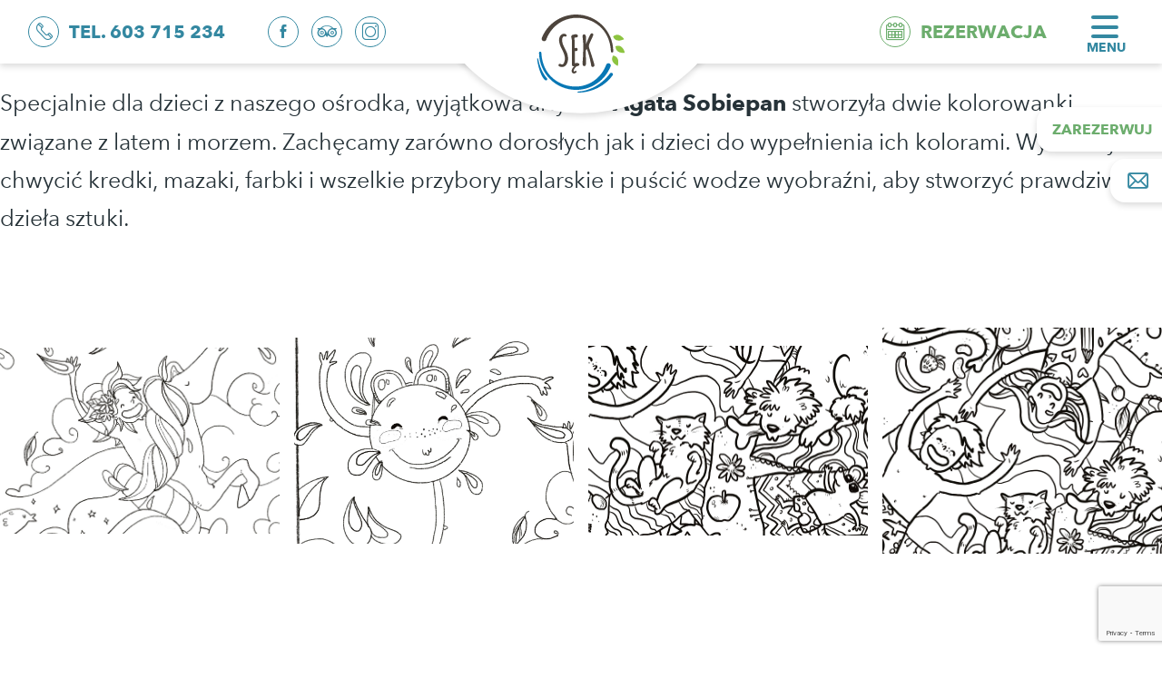

--- FILE ---
content_type: text/html; charset=UTF-8
request_url: https://www.owsek.pl/tag/dla-dzieci/
body_size: 15634
content:
<!doctype html>
<html dir="ltr" lang="pl-PL" prefix="og: https://ogp.me/ns#">
<head>
	<!-- Google Tag Manager -->
<script>(function(w,d,s,l,i){w[l]=w[l]||[];w[l].push({'gtm.start':
new Date().getTime(),event:'gtm.js'});var f=d.getElementsByTagName(s)[0],
j=d.createElement(s),dl=l!='dataLayer'?'&l='+l:'';j.async=true;j.src=
'https://www.googletagmanager.com/gtm.js?id='+i+dl;f.parentNode.insertBefore(j,f);
})(window,document,'script','dataLayer','GTM-TWZ9N48');</script>
<!-- End Google Tag Manager -->
	<meta name="facebook-domain-verification" content="1mpkl6f35c88a4ki5x9ws8amsl9m1n" />
    <meta charset="UTF-8">
    <meta name="viewport" content="width=device-width, initial-scale=1">
    <link rel="profile" href="https://gmpg.org/xfn/11">

    <link rel="apple-touch-icon" sizes="180x180" href="https://www.owsek.pl/wp-content/themes/ow_sek/src/apple-touch-icon.png?v=XBz6b9mrA8">
    <link rel="icon" type="image/png" sizes="32x32" href="https://www.owsek.pl/wp-content/themes/ow_sek/src/favicon-32x32.png?v=XBz6b9mrA8">
    <link rel="icon" type="image/png" sizes="16x16" href="https://www.owsek.pl/wp-content/themes/ow_sek/src/favicon-16x16.png?v=XBz6b9mrA8">
    <link rel="manifest" href="https://www.owsek.pl/wp-content/themes/ow_sek/src/site.webmanifest?v=XBz6b9mrA8">
    <link rel="mask-icon" href="https://www.owsek.pl/wp-content/themes/ow_sek/src/safari-pinned-tab.svg?v=XBz6b9mrA8" color="#5bbad5">
    <link rel="shortcut icon" href="https://www.owsek.pl/wp-content/themes/ow_sek/src/favicon.ico?v=XBz6b9mrA8">
    <meta name="msapplication-TileColor" content="#da532c">
    <meta name="theme-color" content="#ffffff">

    
		<!-- All in One SEO 4.5.2.1 - aioseo.com -->
		
		<meta name="robots" content="max-image-preview:large" />
		<link rel="canonical" href="https://www.owsek.pl/tag/dla-dzieci/" />
		<meta name="generator" content="All in One SEO (AIOSEO) 4.5.2.1" />
		<script type="application/ld+json" class="aioseo-schema">
			{"@context":"https:\/\/schema.org","@graph":[{"@type":"BreadcrumbList","@id":"https:\/\/www.owsek.pl\/tag\/dla-dzieci\/#breadcrumblist","itemListElement":[{"@type":"ListItem","@id":"https:\/\/www.owsek.pl\/#listItem","position":1,"name":"Dom","item":"https:\/\/www.owsek.pl\/","nextItem":"https:\/\/www.owsek.pl\/tag\/dla-dzieci\/#listItem"},{"@type":"ListItem","@id":"https:\/\/www.owsek.pl\/tag\/dla-dzieci\/#listItem","position":2,"name":"dla dzieci","previousItem":"https:\/\/www.owsek.pl\/#listItem"}]},{"@type":"CollectionPage","@id":"https:\/\/www.owsek.pl\/tag\/dla-dzieci\/#collectionpage","url":"https:\/\/www.owsek.pl\/tag\/dla-dzieci\/","name":"dla dzieci - O\u015brodek Wypoczynkowy S\u0119k","inLanguage":"pl-PL","isPartOf":{"@id":"https:\/\/www.owsek.pl\/#website"},"breadcrumb":{"@id":"https:\/\/www.owsek.pl\/tag\/dla-dzieci\/#breadcrumblist"}},{"@type":"Organization","@id":"https:\/\/www.owsek.pl\/#organization","name":"O\u015brodek Wypoczynkowy S\u0119k","url":"https:\/\/www.owsek.pl\/"},{"@type":"WebSite","@id":"https:\/\/www.owsek.pl\/#website","url":"https:\/\/www.owsek.pl\/","name":"O\u015brodek Wypoczynkowy S\u0119k","description":"O\u015brodek Wypoczynkowy S\u0119k - wypoczynek na 100%","inLanguage":"pl-PL","publisher":{"@id":"https:\/\/www.owsek.pl\/#organization"}}]}
		</script>
		<!-- All in One SEO -->


	<!-- This site is optimized with the Yoast SEO plugin v21.7 - https://yoast.com/wordpress/plugins/seo/ -->
	
	<link rel="canonical" href="https://www.owsek.pl/tag/dla-dzieci/" />
	<meta property="og:locale" content="pl_PL" />
	<meta property="og:type" content="article" />
	<meta property="og:title" content="dla dzieci - Ośrodek Wypoczynkowy Sęk" />
	<meta property="og:url" content="https://www.owsek.pl/tag/dla-dzieci/" />
	<meta property="og:site_name" content="Ośrodek Wypoczynkowy Sęk" />
	<meta property="og:image" content="https://www.owsek.pl/wp-content/uploads/2018/04/OWS_logo.jpg" />
	<meta name="twitter:card" content="summary_large_image" />
	<script type="application/ld+json" class="yoast-schema-graph">{"@context":"https://schema.org","@graph":[{"@type":"CollectionPage","@id":"https://www.owsek.pl/tag/dla-dzieci/","url":"https://www.owsek.pl/tag/dla-dzieci/","name":"dla dzieci - Ośrodek Wypoczynkowy Sęk","isPartOf":{"@id":"https://www.owsek.pl/#website"},"primaryImageOfPage":{"@id":"https://www.owsek.pl/tag/dla-dzieci/#primaryimage"},"image":{"@id":"https://www.owsek.pl/tag/dla-dzieci/#primaryimage"},"thumbnailUrl":"https://www.owsek.pl/wp-content/uploads/2020/03/Kolorowanka_sek5-1.png","inLanguage":"pl-PL"},{"@type":"ImageObject","inLanguage":"pl-PL","@id":"https://www.owsek.pl/tag/dla-dzieci/#primaryimage","url":"https://www.owsek.pl/wp-content/uploads/2020/03/Kolorowanka_sek5-1.png","contentUrl":"https://www.owsek.pl/wp-content/uploads/2020/03/Kolorowanka_sek5-1.png","width":664,"height":536},{"@type":"WebSite","@id":"https://www.owsek.pl/#website","url":"https://www.owsek.pl/","name":"Ośrodek Wypoczynkowy Sęk","description":"Ośrodek Wypoczynkowy Sęk - wypoczynek na 100%","potentialAction":[{"@type":"SearchAction","target":{"@type":"EntryPoint","urlTemplate":"https://www.owsek.pl/?s={search_term_string}"},"query-input":"required name=search_term_string"}],"inLanguage":"pl-PL"}]}</script>
	<!-- / Yoast SEO plugin. -->


<link rel='dns-prefetch' href='//www.googletagmanager.com' />
<link rel="alternate" type="application/rss+xml" title="Ośrodek Wypoczynkowy Sęk &raquo; Kanał z wpisami otagowanymi jako dla dzieci" href="https://www.owsek.pl/tag/dla-dzieci/feed/" />
		<!-- This site uses the Google Analytics by MonsterInsights plugin v9.11.1 - Using Analytics tracking - https://www.monsterinsights.com/ -->
							<script src="//www.googletagmanager.com/gtag/js?id=G-1LH79E8BLM"  data-cfasync="false" data-wpfc-render="false" type="text/javascript" async></script>
			<script data-cfasync="false" data-wpfc-render="false" type="text/javascript">
				var mi_version = '9.11.1';
				var mi_track_user = true;
				var mi_no_track_reason = '';
								var MonsterInsightsDefaultLocations = {"page_location":"https:\/\/www.owsek.pl\/tag\/dla-dzieci\/"};
								if ( typeof MonsterInsightsPrivacyGuardFilter === 'function' ) {
					var MonsterInsightsLocations = (typeof MonsterInsightsExcludeQuery === 'object') ? MonsterInsightsPrivacyGuardFilter( MonsterInsightsExcludeQuery ) : MonsterInsightsPrivacyGuardFilter( MonsterInsightsDefaultLocations );
				} else {
					var MonsterInsightsLocations = (typeof MonsterInsightsExcludeQuery === 'object') ? MonsterInsightsExcludeQuery : MonsterInsightsDefaultLocations;
				}

								var disableStrs = [
										'ga-disable-G-1LH79E8BLM',
									];

				/* Function to detect opted out users */
				function __gtagTrackerIsOptedOut() {
					for (var index = 0; index < disableStrs.length; index++) {
						if (document.cookie.indexOf(disableStrs[index] + '=true') > -1) {
							return true;
						}
					}

					return false;
				}

				/* Disable tracking if the opt-out cookie exists. */
				if (__gtagTrackerIsOptedOut()) {
					for (var index = 0; index < disableStrs.length; index++) {
						window[disableStrs[index]] = true;
					}
				}

				/* Opt-out function */
				function __gtagTrackerOptout() {
					for (var index = 0; index < disableStrs.length; index++) {
						document.cookie = disableStrs[index] + '=true; expires=Thu, 31 Dec 2099 23:59:59 UTC; path=/';
						window[disableStrs[index]] = true;
					}
				}

				if ('undefined' === typeof gaOptout) {
					function gaOptout() {
						__gtagTrackerOptout();
					}
				}
								window.dataLayer = window.dataLayer || [];

				window.MonsterInsightsDualTracker = {
					helpers: {},
					trackers: {},
				};
				if (mi_track_user) {
					function __gtagDataLayer() {
						dataLayer.push(arguments);
					}

					function __gtagTracker(type, name, parameters) {
						if (!parameters) {
							parameters = {};
						}

						if (parameters.send_to) {
							__gtagDataLayer.apply(null, arguments);
							return;
						}

						if (type === 'event') {
														parameters.send_to = monsterinsights_frontend.v4_id;
							var hookName = name;
							if (typeof parameters['event_category'] !== 'undefined') {
								hookName = parameters['event_category'] + ':' + name;
							}

							if (typeof MonsterInsightsDualTracker.trackers[hookName] !== 'undefined') {
								MonsterInsightsDualTracker.trackers[hookName](parameters);
							} else {
								__gtagDataLayer('event', name, parameters);
							}
							
						} else {
							__gtagDataLayer.apply(null, arguments);
						}
					}

					__gtagTracker('js', new Date());
					__gtagTracker('set', {
						'developer_id.dZGIzZG': true,
											});
					if ( MonsterInsightsLocations.page_location ) {
						__gtagTracker('set', MonsterInsightsLocations);
					}
										__gtagTracker('config', 'G-1LH79E8BLM', {"forceSSL":"true","link_attribution":"true"} );
										window.gtag = __gtagTracker;										(function () {
						/* https://developers.google.com/analytics/devguides/collection/analyticsjs/ */
						/* ga and __gaTracker compatibility shim. */
						var noopfn = function () {
							return null;
						};
						var newtracker = function () {
							return new Tracker();
						};
						var Tracker = function () {
							return null;
						};
						var p = Tracker.prototype;
						p.get = noopfn;
						p.set = noopfn;
						p.send = function () {
							var args = Array.prototype.slice.call(arguments);
							args.unshift('send');
							__gaTracker.apply(null, args);
						};
						var __gaTracker = function () {
							var len = arguments.length;
							if (len === 0) {
								return;
							}
							var f = arguments[len - 1];
							if (typeof f !== 'object' || f === null || typeof f.hitCallback !== 'function') {
								if ('send' === arguments[0]) {
									var hitConverted, hitObject = false, action;
									if ('event' === arguments[1]) {
										if ('undefined' !== typeof arguments[3]) {
											hitObject = {
												'eventAction': arguments[3],
												'eventCategory': arguments[2],
												'eventLabel': arguments[4],
												'value': arguments[5] ? arguments[5] : 1,
											}
										}
									}
									if ('pageview' === arguments[1]) {
										if ('undefined' !== typeof arguments[2]) {
											hitObject = {
												'eventAction': 'page_view',
												'page_path': arguments[2],
											}
										}
									}
									if (typeof arguments[2] === 'object') {
										hitObject = arguments[2];
									}
									if (typeof arguments[5] === 'object') {
										Object.assign(hitObject, arguments[5]);
									}
									if ('undefined' !== typeof arguments[1].hitType) {
										hitObject = arguments[1];
										if ('pageview' === hitObject.hitType) {
											hitObject.eventAction = 'page_view';
										}
									}
									if (hitObject) {
										action = 'timing' === arguments[1].hitType ? 'timing_complete' : hitObject.eventAction;
										hitConverted = mapArgs(hitObject);
										__gtagTracker('event', action, hitConverted);
									}
								}
								return;
							}

							function mapArgs(args) {
								var arg, hit = {};
								var gaMap = {
									'eventCategory': 'event_category',
									'eventAction': 'event_action',
									'eventLabel': 'event_label',
									'eventValue': 'event_value',
									'nonInteraction': 'non_interaction',
									'timingCategory': 'event_category',
									'timingVar': 'name',
									'timingValue': 'value',
									'timingLabel': 'event_label',
									'page': 'page_path',
									'location': 'page_location',
									'title': 'page_title',
									'referrer' : 'page_referrer',
								};
								for (arg in args) {
																		if (!(!args.hasOwnProperty(arg) || !gaMap.hasOwnProperty(arg))) {
										hit[gaMap[arg]] = args[arg];
									} else {
										hit[arg] = args[arg];
									}
								}
								return hit;
							}

							try {
								f.hitCallback();
							} catch (ex) {
							}
						};
						__gaTracker.create = newtracker;
						__gaTracker.getByName = newtracker;
						__gaTracker.getAll = function () {
							return [];
						};
						__gaTracker.remove = noopfn;
						__gaTracker.loaded = true;
						window['__gaTracker'] = __gaTracker;
					})();
									} else {
										console.log("");
					(function () {
						function __gtagTracker() {
							return null;
						}

						window['__gtagTracker'] = __gtagTracker;
						window['gtag'] = __gtagTracker;
					})();
									}
			</script>
							<!-- / Google Analytics by MonsterInsights -->
		<link rel='stylesheet' id='wp-block-library-css' href='https://www.owsek.pl/wp-includes/css/dist/block-library/style.min.css?ver=58d2d9a8f115c7134ad8b5233cc5950d' type='text/css' media='all' />
<style id='safe-svg-svg-icon-style-inline-css' type='text/css'>
.safe-svg-cover{text-align:center}.safe-svg-cover .safe-svg-inside{display:inline-block;max-width:100%}.safe-svg-cover svg{height:100%;max-height:100%;max-width:100%;width:100%}

</style>
<style id='classic-theme-styles-inline-css' type='text/css'>
/*! This file is auto-generated */
.wp-block-button__link{color:#fff;background-color:#32373c;border-radius:9999px;box-shadow:none;text-decoration:none;padding:calc(.667em + 2px) calc(1.333em + 2px);font-size:1.125em}.wp-block-file__button{background:#32373c;color:#fff;text-decoration:none}
</style>
<style id='global-styles-inline-css' type='text/css'>
body{--wp--preset--color--black: #000000;--wp--preset--color--cyan-bluish-gray: #abb8c3;--wp--preset--color--white: #ffffff;--wp--preset--color--pale-pink: #f78da7;--wp--preset--color--vivid-red: #cf2e2e;--wp--preset--color--luminous-vivid-orange: #ff6900;--wp--preset--color--luminous-vivid-amber: #fcb900;--wp--preset--color--light-green-cyan: #7bdcb5;--wp--preset--color--vivid-green-cyan: #00d084;--wp--preset--color--pale-cyan-blue: #8ed1fc;--wp--preset--color--vivid-cyan-blue: #0693e3;--wp--preset--color--vivid-purple: #9b51e0;--wp--preset--gradient--vivid-cyan-blue-to-vivid-purple: linear-gradient(135deg,rgba(6,147,227,1) 0%,rgb(155,81,224) 100%);--wp--preset--gradient--light-green-cyan-to-vivid-green-cyan: linear-gradient(135deg,rgb(122,220,180) 0%,rgb(0,208,130) 100%);--wp--preset--gradient--luminous-vivid-amber-to-luminous-vivid-orange: linear-gradient(135deg,rgba(252,185,0,1) 0%,rgba(255,105,0,1) 100%);--wp--preset--gradient--luminous-vivid-orange-to-vivid-red: linear-gradient(135deg,rgba(255,105,0,1) 0%,rgb(207,46,46) 100%);--wp--preset--gradient--very-light-gray-to-cyan-bluish-gray: linear-gradient(135deg,rgb(238,238,238) 0%,rgb(169,184,195) 100%);--wp--preset--gradient--cool-to-warm-spectrum: linear-gradient(135deg,rgb(74,234,220) 0%,rgb(151,120,209) 20%,rgb(207,42,186) 40%,rgb(238,44,130) 60%,rgb(251,105,98) 80%,rgb(254,248,76) 100%);--wp--preset--gradient--blush-light-purple: linear-gradient(135deg,rgb(255,206,236) 0%,rgb(152,150,240) 100%);--wp--preset--gradient--blush-bordeaux: linear-gradient(135deg,rgb(254,205,165) 0%,rgb(254,45,45) 50%,rgb(107,0,62) 100%);--wp--preset--gradient--luminous-dusk: linear-gradient(135deg,rgb(255,203,112) 0%,rgb(199,81,192) 50%,rgb(65,88,208) 100%);--wp--preset--gradient--pale-ocean: linear-gradient(135deg,rgb(255,245,203) 0%,rgb(182,227,212) 50%,rgb(51,167,181) 100%);--wp--preset--gradient--electric-grass: linear-gradient(135deg,rgb(202,248,128) 0%,rgb(113,206,126) 100%);--wp--preset--gradient--midnight: linear-gradient(135deg,rgb(2,3,129) 0%,rgb(40,116,252) 100%);--wp--preset--font-size--small: 13px;--wp--preset--font-size--medium: 20px;--wp--preset--font-size--large: 36px;--wp--preset--font-size--x-large: 42px;--wp--preset--spacing--20: 0.44rem;--wp--preset--spacing--30: 0.67rem;--wp--preset--spacing--40: 1rem;--wp--preset--spacing--50: 1.5rem;--wp--preset--spacing--60: 2.25rem;--wp--preset--spacing--70: 3.38rem;--wp--preset--spacing--80: 5.06rem;--wp--preset--shadow--natural: 6px 6px 9px rgba(0, 0, 0, 0.2);--wp--preset--shadow--deep: 12px 12px 50px rgba(0, 0, 0, 0.4);--wp--preset--shadow--sharp: 6px 6px 0px rgba(0, 0, 0, 0.2);--wp--preset--shadow--outlined: 6px 6px 0px -3px rgba(255, 255, 255, 1), 6px 6px rgba(0, 0, 0, 1);--wp--preset--shadow--crisp: 6px 6px 0px rgba(0, 0, 0, 1);}:where(.is-layout-flex){gap: 0.5em;}:where(.is-layout-grid){gap: 0.5em;}body .is-layout-flow > .alignleft{float: left;margin-inline-start: 0;margin-inline-end: 2em;}body .is-layout-flow > .alignright{float: right;margin-inline-start: 2em;margin-inline-end: 0;}body .is-layout-flow > .aligncenter{margin-left: auto !important;margin-right: auto !important;}body .is-layout-constrained > .alignleft{float: left;margin-inline-start: 0;margin-inline-end: 2em;}body .is-layout-constrained > .alignright{float: right;margin-inline-start: 2em;margin-inline-end: 0;}body .is-layout-constrained > .aligncenter{margin-left: auto !important;margin-right: auto !important;}body .is-layout-constrained > :where(:not(.alignleft):not(.alignright):not(.alignfull)){max-width: var(--wp--style--global--content-size);margin-left: auto !important;margin-right: auto !important;}body .is-layout-constrained > .alignwide{max-width: var(--wp--style--global--wide-size);}body .is-layout-flex{display: flex;}body .is-layout-flex{flex-wrap: wrap;align-items: center;}body .is-layout-flex > *{margin: 0;}body .is-layout-grid{display: grid;}body .is-layout-grid > *{margin: 0;}:where(.wp-block-columns.is-layout-flex){gap: 2em;}:where(.wp-block-columns.is-layout-grid){gap: 2em;}:where(.wp-block-post-template.is-layout-flex){gap: 1.25em;}:where(.wp-block-post-template.is-layout-grid){gap: 1.25em;}.has-black-color{color: var(--wp--preset--color--black) !important;}.has-cyan-bluish-gray-color{color: var(--wp--preset--color--cyan-bluish-gray) !important;}.has-white-color{color: var(--wp--preset--color--white) !important;}.has-pale-pink-color{color: var(--wp--preset--color--pale-pink) !important;}.has-vivid-red-color{color: var(--wp--preset--color--vivid-red) !important;}.has-luminous-vivid-orange-color{color: var(--wp--preset--color--luminous-vivid-orange) !important;}.has-luminous-vivid-amber-color{color: var(--wp--preset--color--luminous-vivid-amber) !important;}.has-light-green-cyan-color{color: var(--wp--preset--color--light-green-cyan) !important;}.has-vivid-green-cyan-color{color: var(--wp--preset--color--vivid-green-cyan) !important;}.has-pale-cyan-blue-color{color: var(--wp--preset--color--pale-cyan-blue) !important;}.has-vivid-cyan-blue-color{color: var(--wp--preset--color--vivid-cyan-blue) !important;}.has-vivid-purple-color{color: var(--wp--preset--color--vivid-purple) !important;}.has-black-background-color{background-color: var(--wp--preset--color--black) !important;}.has-cyan-bluish-gray-background-color{background-color: var(--wp--preset--color--cyan-bluish-gray) !important;}.has-white-background-color{background-color: var(--wp--preset--color--white) !important;}.has-pale-pink-background-color{background-color: var(--wp--preset--color--pale-pink) !important;}.has-vivid-red-background-color{background-color: var(--wp--preset--color--vivid-red) !important;}.has-luminous-vivid-orange-background-color{background-color: var(--wp--preset--color--luminous-vivid-orange) !important;}.has-luminous-vivid-amber-background-color{background-color: var(--wp--preset--color--luminous-vivid-amber) !important;}.has-light-green-cyan-background-color{background-color: var(--wp--preset--color--light-green-cyan) !important;}.has-vivid-green-cyan-background-color{background-color: var(--wp--preset--color--vivid-green-cyan) !important;}.has-pale-cyan-blue-background-color{background-color: var(--wp--preset--color--pale-cyan-blue) !important;}.has-vivid-cyan-blue-background-color{background-color: var(--wp--preset--color--vivid-cyan-blue) !important;}.has-vivid-purple-background-color{background-color: var(--wp--preset--color--vivid-purple) !important;}.has-black-border-color{border-color: var(--wp--preset--color--black) !important;}.has-cyan-bluish-gray-border-color{border-color: var(--wp--preset--color--cyan-bluish-gray) !important;}.has-white-border-color{border-color: var(--wp--preset--color--white) !important;}.has-pale-pink-border-color{border-color: var(--wp--preset--color--pale-pink) !important;}.has-vivid-red-border-color{border-color: var(--wp--preset--color--vivid-red) !important;}.has-luminous-vivid-orange-border-color{border-color: var(--wp--preset--color--luminous-vivid-orange) !important;}.has-luminous-vivid-amber-border-color{border-color: var(--wp--preset--color--luminous-vivid-amber) !important;}.has-light-green-cyan-border-color{border-color: var(--wp--preset--color--light-green-cyan) !important;}.has-vivid-green-cyan-border-color{border-color: var(--wp--preset--color--vivid-green-cyan) !important;}.has-pale-cyan-blue-border-color{border-color: var(--wp--preset--color--pale-cyan-blue) !important;}.has-vivid-cyan-blue-border-color{border-color: var(--wp--preset--color--vivid-cyan-blue) !important;}.has-vivid-purple-border-color{border-color: var(--wp--preset--color--vivid-purple) !important;}.has-vivid-cyan-blue-to-vivid-purple-gradient-background{background: var(--wp--preset--gradient--vivid-cyan-blue-to-vivid-purple) !important;}.has-light-green-cyan-to-vivid-green-cyan-gradient-background{background: var(--wp--preset--gradient--light-green-cyan-to-vivid-green-cyan) !important;}.has-luminous-vivid-amber-to-luminous-vivid-orange-gradient-background{background: var(--wp--preset--gradient--luminous-vivid-amber-to-luminous-vivid-orange) !important;}.has-luminous-vivid-orange-to-vivid-red-gradient-background{background: var(--wp--preset--gradient--luminous-vivid-orange-to-vivid-red) !important;}.has-very-light-gray-to-cyan-bluish-gray-gradient-background{background: var(--wp--preset--gradient--very-light-gray-to-cyan-bluish-gray) !important;}.has-cool-to-warm-spectrum-gradient-background{background: var(--wp--preset--gradient--cool-to-warm-spectrum) !important;}.has-blush-light-purple-gradient-background{background: var(--wp--preset--gradient--blush-light-purple) !important;}.has-blush-bordeaux-gradient-background{background: var(--wp--preset--gradient--blush-bordeaux) !important;}.has-luminous-dusk-gradient-background{background: var(--wp--preset--gradient--luminous-dusk) !important;}.has-pale-ocean-gradient-background{background: var(--wp--preset--gradient--pale-ocean) !important;}.has-electric-grass-gradient-background{background: var(--wp--preset--gradient--electric-grass) !important;}.has-midnight-gradient-background{background: var(--wp--preset--gradient--midnight) !important;}.has-small-font-size{font-size: var(--wp--preset--font-size--small) !important;}.has-medium-font-size{font-size: var(--wp--preset--font-size--medium) !important;}.has-large-font-size{font-size: var(--wp--preset--font-size--large) !important;}.has-x-large-font-size{font-size: var(--wp--preset--font-size--x-large) !important;}
.wp-block-navigation a:where(:not(.wp-element-button)){color: inherit;}
:where(.wp-block-post-template.is-layout-flex){gap: 1.25em;}:where(.wp-block-post-template.is-layout-grid){gap: 1.25em;}
:where(.wp-block-columns.is-layout-flex){gap: 2em;}:where(.wp-block-columns.is-layout-grid){gap: 2em;}
.wp-block-pullquote{font-size: 1.5em;line-height: 1.6;}
</style>
<link rel='stylesheet' id='contact-form-7-css' href='https://www.owsek.pl/wp-content/plugins/contact-form-7/includes/css/styles.css?ver=5.8.4' type='text/css' media='all' />
<link rel='stylesheet' id='ow_sek-style-css' href='https://www.owsek.pl/wp-content/themes/ow_sek/src/css/style.css?ver=165746879' type='text/css' media='all' />
<link rel='stylesheet' id='cherry-handler-css-css' href='https://www.owsek.pl/wp-content/plugins/cherry-popups/cherry-framework/modules/cherry-handler/assets/css/cherry-handler-styles.min.css?ver=1.5.10' type='text/css' media='all' />
<link rel='stylesheet' id='cherry-popups-font-awesome-css' href='https://www.owsek.pl/wp-content/plugins/cherry-popups/assets/css/font-awesome.min.css?ver=4.7.0' type='text/css' media='all' />
<link rel='stylesheet' id='cherry-popups-styles-css' href='https://www.owsek.pl/wp-content/plugins/cherry-popups/assets/css/cherry-popups-styles.css?ver=1.1.8' type='text/css' media='all' />
<link rel='stylesheet' id='jquery.lightbox.min.css-css' href='https://www.owsek.pl/wp-content/plugins/wp-jquery-lightbox/styles/lightbox.min.pl_PL.css?ver=1.4.8.2' type='text/css' media='all' />
<script type="text/javascript" src="https://www.owsek.pl/wp-includes/js/jquery/jquery.min.js?ver=3.7.1" id="jquery-core-js"></script>
<script type="text/javascript" src="https://www.owsek.pl/wp-includes/js/jquery/jquery-migrate.min.js?ver=3.4.1" id="jquery-migrate-js"></script>
<script type="text/javascript" src="https://www.owsek.pl/wp-content/plugins/google-analytics-for-wordpress/assets/js/frontend-gtag.min.js?ver=9.11.1" id="monsterinsights-frontend-script-js" async="async" data-wp-strategy="async"></script>
<script data-cfasync="false" data-wpfc-render="false" type="text/javascript" id='monsterinsights-frontend-script-js-extra'>/* <![CDATA[ */
var monsterinsights_frontend = {"js_events_tracking":"true","download_extensions":"doc,pdf,ppt,zip,xls,docx,pptx,xlsx","inbound_paths":"[{\"path\":\"\\\/go\\\/\",\"label\":\"affiliate\"},{\"path\":\"\\\/recommend\\\/\",\"label\":\"affiliate\"}]","home_url":"https:\/\/www.owsek.pl","hash_tracking":"false","v4_id":"G-1LH79E8BLM"};/* ]]> */
</script>

<!-- Google Analytics snippet added by Site Kit -->
<script type="text/javascript" src="https://www.googletagmanager.com/gtag/js?id=G-1LH79E8BLM" id="google_gtagjs-js" async></script>
<script type="text/javascript" id="google_gtagjs-js-after">
/* <![CDATA[ */
window.dataLayer = window.dataLayer || [];function gtag(){dataLayer.push(arguments);}
gtag('set', 'linker', {"domains":["www.owsek.pl"]} );
gtag("js", new Date());
gtag("set", "developer_id.dZTNiMT", true);
gtag("config", "G-1LH79E8BLM");
/* ]]> */
</script>

<!-- End Google Analytics snippet added by Site Kit -->
<link rel="https://api.w.org/" href="https://www.owsek.pl/wp-json/" /><link rel="alternate" type="application/json" href="https://www.owsek.pl/wp-json/wp/v2/tags/62" /><link rel="EditURI" type="application/rsd+xml" title="RSD" href="https://www.owsek.pl/xmlrpc.php?rsd" />
<meta name="generator" content="Site Kit by Google 1.115.0" />    <script type="text/javascript">var ajaxurl = 'https://www.owsek.pl/wp-admin/admin-ajax.php';</script>
    
<!-- Google AdSense snippet added by Site Kit -->
<meta name="google-adsense-platform-account" content="ca-host-pub-2644536267352236">
<meta name="google-adsense-platform-domain" content="sitekit.withgoogle.com">
<!-- End Google AdSense snippet added by Site Kit -->
<style id="wpforms-css-vars-root">
				:root {
					--wpforms-field-border-radius: 3px;
--wpforms-field-background-color: #ffffff;
--wpforms-field-border-color: rgba( 0, 0, 0, 0.25 );
--wpforms-field-text-color: rgba( 0, 0, 0, 0.7 );
--wpforms-label-color: rgba( 0, 0, 0, 0.85 );
--wpforms-label-sublabel-color: rgba( 0, 0, 0, 0.55 );
--wpforms-label-error-color: #d63637;
--wpforms-button-border-radius: 3px;
--wpforms-button-background-color: #066aab;
--wpforms-button-text-color: #ffffff;
--wpforms-field-size-input-height: 43px;
--wpforms-field-size-input-spacing: 15px;
--wpforms-field-size-font-size: 16px;
--wpforms-field-size-line-height: 19px;
--wpforms-field-size-padding-h: 14px;
--wpforms-field-size-checkbox-size: 16px;
--wpforms-field-size-sublabel-spacing: 5px;
--wpforms-field-size-icon-size: 1;
--wpforms-label-size-font-size: 16px;
--wpforms-label-size-line-height: 19px;
--wpforms-label-size-sublabel-font-size: 14px;
--wpforms-label-size-sublabel-line-height: 17px;
--wpforms-button-size-font-size: 17px;
--wpforms-button-size-height: 41px;
--wpforms-button-size-padding-h: 15px;
--wpforms-button-size-margin-top: 10px;

				}
			</style>

<!-- Meta Pixel Code -->
<script>
!function(f,b,e,v,n,t,s)
{if(f.fbq)return;n=f.fbq=function(){n.callMethod?
n.callMethod.apply(n,arguments):n.queue.push(arguments)};
if(!f._fbq)f._fbq=n;n.push=n;n.loaded=!0;n.version='2.0';
n.queue=[];t=b.createElement(e);t.async=!0;
t.src=v;s=b.getElementsByTagName(e)[0];
s.parentNode.insertBefore(t,s)}(window, document,'script',
'https://connect.facebook.net/en_US/fbevents.js');
fbq('init', '502733691746014');
fbq('track', 'PageView');
</script>
<noscript><img height="1" width="1" style="display:none"
src="https://www.facebook.com/tr?id=502733691746014&ev=PageView&noscript=1"
/></noscript>
<!-- End Meta Pixel Code -->
</head>

<body data-rsssl=1 class="archive tag tag-dla-dzieci tag-62 kw-hotel">
	<!-- Google Tag Manager (noscript) -->
<noscript><iframe src="https://www.googletagmanager.com/ns.html?id=GTM-TWZ9N48"
height="0" width="0" style="display:none;visibility:hidden"></iframe></noscript>
<!-- End Google Tag Manager (noscript) -->
<div id="page" class="site">
    <a class="skip-link screen-reader-text" href="#content">Skip to content</a>

    <header id="masthead" class="site-header">
                <div class="header-contact">
            <a class="header-phone" href="tel:603715234"><span></span><span>TEL. 603 715 234</span></a>
            <a class="header-facebook header-social" target="_blank" href="https://www.facebook.com/sek.karwia/"></a>
            <a class="header-trip-advisor header-social" href="https://g.page/r/CXaYLOC20ZnvEBM/review"></a>
            <a class="header-instagram header-social" href="https://www.instagram.com/sek.karwia/"></a>
        </div>
        
        <div class="quick-access">
            <a class="no-icon" href="https://www.owsek.pl/rezerwuj/"><span>Zarezerwuj</span></a>
            <!-- <a href="https://www.owsek.pl/rezerwuj/"><span class="icon-ICONY-SEK_kalendarz"></span></a> -->
            <!-- <a href="https://www.owsek.pl/atrakcje/"><span class="icon-ICONY-SEK_lodka"></span></a> -->
            <a class="icon" href="https://www.owsek.pl/kontakt/"><span class="icon-ICONY-SEK_koperta"></span></a>
        </div>
        <a class="main_logo" href="https://www.owsek.pl">
            <img src="https://www.owsek.pl/wp-content/themes/ow_sek/src/images/OWSEK_logo.svg"/>
        </a>
        <div class="right-menu">
			<a class="header-reservation" href="https://www.owsek.pl/rezerwuj/"><span class="icon-wrap"></span><span class="reservation-label">REZERWACJA</span></a>
            <div class="menu-lang-menu-container"><ul id="lang-menu" class="menu"><li id="menu-item-135-pl" class="lang-item lang-item-3 lang-item-pl current-lang lang-item-first menu-item menu-item-type-custom menu-item-object-custom menu-item-135-pl"><a href="https://www.owsek.pl/tag/dla-dzieci/" hreflang="pl-PL" lang="pl-PL">PL</a></li>
<li id="menu-item-135-en" class="lang-item lang-item-6 lang-item-en no-translation menu-item menu-item-type-custom menu-item-object-custom menu-item-135-en"><a href="https://www.owsek.pl/en/" hreflang="en-US" lang="en-US">EN</a></li>
<li id="menu-item-135-de" class="lang-item lang-item-10 lang-item-de no-translation menu-item menu-item-type-custom menu-item-object-custom menu-item-135-de"><a href="https://www.owsek.pl/de/" hreflang="de-DE" lang="de-DE">DE</a></li>
</ul></div>
            <div class="menu-toggle-cont">
                <div class="dimmer"></div>
                <div class="main-menu">
                    <div class="main-menu-wrapper">
                    <div class="menu-lang-menu-container"><ul id="lang-menu2" class="menu"><li class="lang-item lang-item-3 lang-item-pl current-lang lang-item-first menu-item menu-item-type-custom menu-item-object-custom menu-item-135-pl"><a href="https://www.owsek.pl/tag/dla-dzieci/" hreflang="pl-PL" lang="pl-PL">PL</a></li>
<li class="lang-item lang-item-6 lang-item-en no-translation menu-item menu-item-type-custom menu-item-object-custom menu-item-135-en"><a href="https://www.owsek.pl/en/" hreflang="en-US" lang="en-US">EN</a></li>
<li class="lang-item lang-item-10 lang-item-de no-translation menu-item menu-item-type-custom menu-item-object-custom menu-item-135-de"><a href="https://www.owsek.pl/de/" hreflang="de-DE" lang="de-DE">DE</a></li>
</ul></div><!--                    <div class="header-contact">-->
<!--                        <a class="header-facebook header-social" target="_blank" href="--><!--"></a>-->
<!--                        <a class="header-trip-advisor header-social" href="--><!--"></a>-->
<!--                        <a class="header-instagram header-social" href="--><!--"></a>-->
<!--                    </div>-->
                    <div class="menu-main-menu-pl-container"><ul id="primary-menu" class="menu"><li id="menu-item-24" class="menu-item menu-item-type-post_type menu-item-object-page menu-item-24"><a href="https://www.owsek.pl/o-nas/">O nas</a></li>
<li id="menu-item-25" class="menu-item menu-item-type-post_type menu-item-object-page menu-item-25"><a href="https://www.owsek.pl/domki-karwia/">Domki</a></li>
<li id="menu-item-26" class="menu-item menu-item-type-post_type menu-item-object-page menu-item-26"><a href="https://www.owsek.pl/atrakcje/">Atrakcje</a></li>
<li id="menu-item-727" class="menu-item menu-item-type-post_type menu-item-object-page menu-item-727"><a href="https://www.owsek.pl/aktywnosci/">Aktywności</a></li>
<li id="menu-item-27" class="menu-item menu-item-type-post_type menu-item-object-page menu-item-27"><a href="https://www.owsek.pl/oferta-i-cennik/">Oferta</a></li>
<li id="menu-item-28" class="menu-item menu-item-type-post_type menu-item-object-page menu-item-28"><a href="https://www.owsek.pl/karwia/">Karwia</a></li>
<li id="menu-item-725" class="menu-item menu-item-type-post_type menu-item-object-page menu-item-725"><a href="https://www.owsek.pl/okolica/">OKOLICA</a></li>
<li id="menu-item-241" class="menu-item menu-item-type-post_type menu-item-object-page menu-item-241"><a href="https://www.owsek.pl/blog/">Blog</a></li>
<li id="menu-item-29" class="menu-item menu-item-type-post_type menu-item-object-page menu-item-29"><a href="https://www.owsek.pl/kontakt/">Kontakt</a></li>
<li id="menu-item-5708" class="button-blue menu-item menu-item-type-post_type menu-item-object-page menu-item-5708"><a href="https://www.owsek.pl/rezerwuj/">Rezerwuj</a></li>
<li id="menu-item-5959" class="footer-only menu-item menu-item-type-post_type menu-item-object-page menu-item-5959"><a href="https://www.owsek.pl/regulaminy/">Regulaminy</a></li>
</ul></div>                    </div>
                </div>
                <div class="menu-toggle hamburger">
                    <span></span>
                    <span></span>
                    <span></span>
                </div>
                <div class="menu-toggle label">MENU</div>
            </div>
        </div>

    </header>

    <div id="content" class="site-content">

	<div id="primary" class="content-area">
		<main id="main" class="site-main">

		
			<header class="page-header">
				<h1 class="page-title">Tag: <span>dla dzieci</span></h1>			</header><!-- .page-header -->

			
<article id="post-3811" class="post-3811 post type-post status-publish format-standard has-post-thumbnail hentry category-odkrycia tag-dla-dzieci tag-kolorowanki tag-pliki">
	<header class="entry-header">
		<h2 class="entry-title"><a href="https://www.owsek.pl/odkrycia/kolorowanki/" rel="bookmark">Kolorowanki</a></h2>		<div class="entry-meta">
					</div><!-- .entry-meta -->
			</header><!-- .entry-header -->

	<div class="entry-content">
		
<p style="font-size:25px;text-align:left">Specjalnie dla dzieci z naszego ośrodka, wyjątkowa artystka <strong>Agata Sobiepan</strong> stworzyła dwie kolorowanki związane z latem i morzem. Zachęcamy zarówno dorosłych jak i dzieci do wypełnienia ich kolorami. Wystarczy chwycić kredki, mazaki, farbki i wszelkie przybory malarskie i puścić wodze wyobraźni, aby stworzyć prawdziwe dzieła sztuki.</p>



<div style="height:100px" aria-hidden="true" class="wp-block-spacer"></div>



<ul class="wp-block-gallery aligncenter columns-4 is-cropped wp-block-gallery-1 is-layout-flex wp-block-gallery-is-layout-flex"><li class="blocks-gallery-item"><figure><img fetchpriority="high" decoding="async" width="629" height="419" src="https://www.owsek.pl/wp-content/uploads/2020/03/Kolorowanka_sek2.png" alt="" data-id="3814" class="wp-image-3814" srcset="https://www.owsek.pl/wp-content/uploads/2020/03/Kolorowanka_sek2.png 629w, https://www.owsek.pl/wp-content/uploads/2020/03/Kolorowanka_sek2-300x200.png 300w" sizes="(max-width: 629px) 100vw, 629px" /></figure></li><li class="blocks-gallery-item"><figure><img decoding="async" width="527" height="389" src="https://www.owsek.pl/wp-content/uploads/2020/03/Kolorowanka_sek3-1.png" alt="" data-id="3827" data-link="https://www.owsek.pl/?attachment_id=3827" class="wp-image-3827" srcset="https://www.owsek.pl/wp-content/uploads/2020/03/Kolorowanka_sek3-1.png 527w, https://www.owsek.pl/wp-content/uploads/2020/03/Kolorowanka_sek3-1-300x221.png 300w" sizes="(max-width: 527px) 100vw, 527px" /></figure></li><li class="blocks-gallery-item"><figure><img decoding="async" width="616" height="420" src="https://www.owsek.pl/wp-content/uploads/2020/03/Kolorowanka_sek4-2.png" alt="" data-id="3828" data-link="https://www.owsek.pl/?attachment_id=3828" class="wp-image-3828" srcset="https://www.owsek.pl/wp-content/uploads/2020/03/Kolorowanka_sek4-2.png 616w, https://www.owsek.pl/wp-content/uploads/2020/03/Kolorowanka_sek4-2-300x205.png 300w" sizes="(max-width: 616px) 100vw, 616px" /></figure></li><li class="blocks-gallery-item"><figure><img loading="lazy" decoding="async" width="664" height="536" src="https://www.owsek.pl/wp-content/uploads/2020/03/Kolorowanka_sek5-1.png" alt="" data-id="3829" data-link="https://www.owsek.pl/?attachment_id=3829" class="wp-image-3829" srcset="https://www.owsek.pl/wp-content/uploads/2020/03/Kolorowanka_sek5-1.png 664w, https://www.owsek.pl/wp-content/uploads/2020/03/Kolorowanka_sek5-1-300x242.png 300w" sizes="(max-width: 664px) 100vw, 664px" /></figure></li></ul>



<figure class="wp-block-pullquote"><blockquote><p>Pliki do pobrania znajdują się na dole strony. </p></blockquote></figure>



<hr class="wp-block-separator"/>



<div style="height:100px" aria-hidden="true" class="wp-block-spacer"></div>



<p style="font-size:25px">Prace artystki można podziwiać na jej stronie internetowej <a href="http://www.sobiepanna.com">http://www.sobiepanna.com</a> lub na Instagramie <a href="https://www.instagram.com/sobie.panna/">https://www.instagram.com/sobie.panna/</a></p>



<div style="height:100px" aria-hidden="true" class="wp-block-spacer"></div>



<figure class="wp-block-embed-instagram wp-block-embed is-type-rich is-provider-instagram"><div class="wp-block-embed__wrapper">
<blockquote class="instagram-media" data-instgrm-captioned data-instgrm-permalink="https://www.instagram.com/p/B7neJkyJ3MU/?utm_source=ig_embed&amp;utm_campaign=loading" data-instgrm-version="12" style=" background:#FFF; border:0; border-radius:3px; box-shadow:0 0 1px 0 rgba(0,0,0,0.5),0 1px 10px 0 rgba(0,0,0,0.15); margin: 1px; max-width:500px; min-width:326px; padding:0; width:99.375%; width:-webkit-calc(100% - 2px); width:calc(100% - 2px);"><div style="padding:16px;"> <a href="https://www.instagram.com/p/B7neJkyJ3MU/?utm_source=ig_embed&amp;utm_campaign=loading" style=" background:#FFFFFF; line-height:0; padding:0 0; text-align:center; text-decoration:none; width:100%;" target="_blank"> <div style=" display: flex; flex-direction: row; align-items: center;"> <div style="background-color: #F4F4F4; border-radius: 50%; flex-grow: 0; height: 40px; margin-right: 14px; width: 40px;"></div> <div style="display: flex; flex-direction: column; flex-grow: 1; justify-content: center;"> <div style=" background-color: #F4F4F4; border-radius: 4px; flex-grow: 0; height: 14px; margin-bottom: 6px; width: 100px;"></div> <div style=" background-color: #F4F4F4; border-radius: 4px; flex-grow: 0; height: 14px; width: 60px;"></div></div></div><div style="padding: 19% 0;"></div> <div style="display:block; height:50px; margin:0 auto 12px; width:50px;"><svg width="50px" height="50px" viewBox="0 0 60 60" version="1.1" xmlns="https://www.w3.org/2000/svg" xmlns:xlink="https://www.w3.org/1999/xlink"><g stroke="none" stroke-width="1" fill="none" fill-rule="evenodd"><g transform="translate(-511.000000, -20.000000)" fill="#000000"><g><path d="M556.869,30.41 C554.814,30.41 553.148,32.076 553.148,34.131 C553.148,36.186 554.814,37.852 556.869,37.852 C558.924,37.852 560.59,36.186 560.59,34.131 C560.59,32.076 558.924,30.41 556.869,30.41 M541,60.657 C535.114,60.657 530.342,55.887 530.342,50 C530.342,44.114 535.114,39.342 541,39.342 C546.887,39.342 551.658,44.114 551.658,50 C551.658,55.887 546.887,60.657 541,60.657 M541,33.886 C532.1,33.886 524.886,41.1 524.886,50 C524.886,58.899 532.1,66.113 541,66.113 C549.9,66.113 557.115,58.899 557.115,50 C557.115,41.1 549.9,33.886 541,33.886 M565.378,62.101 C565.244,65.022 564.756,66.606 564.346,67.663 C563.803,69.06 563.154,70.057 562.106,71.106 C561.058,72.155 560.06,72.803 558.662,73.347 C557.607,73.757 556.021,74.244 553.102,74.378 C549.944,74.521 548.997,74.552 541,74.552 C533.003,74.552 532.056,74.521 528.898,74.378 C525.979,74.244 524.393,73.757 523.338,73.347 C521.94,72.803 520.942,72.155 519.894,71.106 C518.846,70.057 518.197,69.06 517.654,67.663 C517.244,66.606 516.755,65.022 516.623,62.101 C516.479,58.943 516.448,57.996 516.448,50 C516.448,42.003 516.479,41.056 516.623,37.899 C516.755,34.978 517.244,33.391 517.654,32.338 C518.197,30.938 518.846,29.942 519.894,28.894 C520.942,27.846 521.94,27.196 523.338,26.654 C524.393,26.244 525.979,25.756 528.898,25.623 C532.057,25.479 533.004,25.448 541,25.448 C548.997,25.448 549.943,25.479 553.102,25.623 C556.021,25.756 557.607,26.244 558.662,26.654 C560.06,27.196 561.058,27.846 562.106,28.894 C563.154,29.942 563.803,30.938 564.346,32.338 C564.756,33.391 565.244,34.978 565.378,37.899 C565.522,41.056 565.552,42.003 565.552,50 C565.552,57.996 565.522,58.943 565.378,62.101 M570.82,37.631 C570.674,34.438 570.167,32.258 569.425,30.349 C568.659,28.377 567.633,26.702 565.965,25.035 C564.297,23.368 562.623,22.342 560.652,21.575 C558.743,20.834 556.562,20.326 553.369,20.18 C550.169,20.033 549.148,20 541,20 C532.853,20 531.831,20.033 528.631,20.18 C525.438,20.326 523.257,20.834 521.349,21.575 C519.376,22.342 517.703,23.368 516.035,25.035 C514.368,26.702 513.342,28.377 512.574,30.349 C511.834,32.258 511.326,34.438 511.181,37.631 C511.035,40.831 511,41.851 511,50 C511,58.147 511.035,59.17 511.181,62.369 C511.326,65.562 511.834,67.743 512.574,69.651 C513.342,71.625 514.368,73.296 516.035,74.965 C517.703,76.634 519.376,77.658 521.349,78.425 C523.257,79.167 525.438,79.673 528.631,79.82 C531.831,79.965 532.853,80.001 541,80.001 C549.148,80.001 550.169,79.965 553.369,79.82 C556.562,79.673 558.743,79.167 560.652,78.425 C562.623,77.658 564.297,76.634 565.965,74.965 C567.633,73.296 568.659,71.625 569.425,69.651 C570.167,67.743 570.674,65.562 570.82,62.369 C570.966,59.17 571,58.147 571,50 C571,41.851 570.966,40.831 570.82,37.631"></path></g></g></g></svg></div><div style="padding-top: 8px;"> <div style=" color:#3897f0; font-family:Arial,sans-serif; font-size:14px; font-style:normal; font-weight:550; line-height:18px;"> View this post on Instagram</div></div><div style="padding: 12.5% 0;"></div> <div style="display: flex; flex-direction: row; margin-bottom: 14px; align-items: center;"><div> <div style="background-color: #F4F4F4; border-radius: 50%; height: 12.5px; width: 12.5px; transform: translateX(0px) translateY(7px);"></div> <div style="background-color: #F4F4F4; height: 12.5px; transform: rotate(-45deg) translateX(3px) translateY(1px); width: 12.5px; flex-grow: 0; margin-right: 14px; margin-left: 2px;"></div> <div style="background-color: #F4F4F4; border-radius: 50%; height: 12.5px; width: 12.5px; transform: translateX(9px) translateY(-18px);"></div></div><div style="margin-left: 8px;"> <div style=" background-color: #F4F4F4; border-radius: 50%; flex-grow: 0; height: 20px; width: 20px;"></div> <div style=" width: 0; height: 0; border-top: 2px solid transparent; border-left: 6px solid #f4f4f4; border-bottom: 2px solid transparent; transform: translateX(16px) translateY(-4px) rotate(30deg)"></div></div><div style="margin-left: auto;"> <div style=" width: 0px; border-top: 8px solid #F4F4F4; border-right: 8px solid transparent; transform: translateY(16px);"></div> <div style=" background-color: #F4F4F4; flex-grow: 0; height: 12px; width: 16px; transform: translateY(-4px);"></div> <div style=" width: 0; height: 0; border-top: 8px solid #F4F4F4; border-left: 8px solid transparent; transform: translateY(-4px) translateX(8px);"></div></div></div></a> <p style=" margin:8px 0 0 0; padding:0 4px;"> <a href="https://www.instagram.com/p/B7neJkyJ3MU/?utm_source=ig_embed&amp;utm_campaign=loading" style=" color:#000; font-family:Arial,sans-serif; font-size:14px; font-style:normal; font-weight:normal; line-height:17px; text-decoration:none; word-wrap:break-word;" target="_blank">Hello, I am happy to announce that I’ve opened my Etsy shop. I believe it will become better with time and I am really happy`I’ve done that. It took me couple years to do that 😀 Well, link is in my bio, check it out tell me what You think 🙂 . . . . . . . . . . . ⠀⠀⠀⠀⠀⠀⠀⠀⠀ #watercolors #akwarele #art #artdaily #illustration #artist #painting #artsy #artstagram #artworkshop #shopopening #etsysellers #watercolouring #commisions #artforsalebyartist</a></p> <p style=" color:#c9c8cd; font-family:Arial,sans-serif; font-size:14px; line-height:17px; margin-bottom:0; margin-top:8px; overflow:hidden; padding:8px 0 7px; text-align:center; text-overflow:ellipsis; white-space:nowrap;">A post shared by <a href="https://www.instagram.com/sobie.panna/?utm_source=ig_embed&amp;utm_campaign=loading" style=" color:#c9c8cd; font-family:Arial,sans-serif; font-size:14px; font-style:normal; font-weight:normal; line-height:17px;" target="_blank"> Sobiepanna</a> (@sobie.panna) on <time style=" font-family:Arial,sans-serif; font-size:14px; line-height:17px;" datetime="2020-01-22T09:22:20+00:00">Jan 22, 2020 at 1:22am PST</time></p></div></blockquote><script async src="//www.instagram.com/embed.js"></script>
</div></figure>



<div style="height:100px" aria-hidden="true" class="wp-block-spacer"></div>



<p></p>



<div style="height:100px" aria-hidden="true" class="wp-block-spacer"></div>



<h2 class="wp-block-heading">Pobierz kolorowanki</h2>



<div style="height:100px" aria-hidden="true" class="wp-block-spacer"></div>



<p><strong>Aby pobrać pliki kolorowanek do wydruku kliknij poniżej: </strong></p>



<div style="height:100px" aria-hidden="true" class="wp-block-spacer"></div>



<div class="wp-block-file alignleft"><a href="https://www.owsek.pl/wp-content/uploads/2020/03/Kolorowanka_sek.pdf"><strong>Kolorowanka_plazowanie</strong> wersja do druku A4</a><a href="https://www.owsek.pl/wp-content/uploads/2020/03/Kolorowanka_sek.pdf" class="wp-block-file__button" download>Pobierz</a></div>



<div style="height:100px" aria-hidden="true" class="wp-block-spacer"></div>



<div class="wp-block-file alignleft"><a href="https://www.owsek.pl/wp-content/uploads/2020/03/Kolorowanka_sek2.pdf"><strong>Kolorowanka_koniemorskie </strong>wersja do druku A4</a><a href="https://www.owsek.pl/wp-content/uploads/2020/03/Kolorowanka_sek2.pdf" class="wp-block-file__button" download>Pobierz</a></div>



<div style="height:100px" aria-hidden="true" class="wp-block-spacer"></div>



<p class="has-medium-font-size">Życzymy przyjemnego kolorowania!</p>



<div style="height:100px" aria-hidden="true" class="wp-block-spacer"></div>



<div style="height:100px" aria-hidden="true" class="wp-block-spacer"></div>
	</div><!-- .entry-content -->

	<footer class="entry-footer">
<!--		-->	</footer><!-- .entry-footer -->
</article><!-- #post-3811 -->

		</main><!-- #main -->
	</div><!-- #primary -->


<aside id="secondary" class="widget-area">
	</aside><!-- #secondary -->

</div><!-- #content -->

<footer class="site-footer">
    <div class="footer-wrapper">
        <div class="footer-top">
            <div class="contact-footer-section text">
                <h2 class="header-title">Kontakt</h2>
                                <p>Ośrodek Wypoczynkowy Sęk</p>
                <p>Drzewiarzy 3</p>
                <p>84-105 Karwia</p>
                <p>Telefon:
                                            <span><a href="tel:+48 603 715 234">+48 603 715 234</a></span>
                        <br>
                                            <span><a href="tel:+48 603 804 298">+48 603 804 298</a></span>
                        <br>
                                    </p>
                <p>
                    <a href="mailto:kontakt@owsek.pl">kontakt@owsek.pl</a>
                </p>
            </div>
            <div class="site-map">
                <h2 class="header-title">Mapa strony</h2>
                <div class="menu-main-menu-pl-container"><ul id="footer-menu" class="menu"><li class="menu-item menu-item-type-post_type menu-item-object-page menu-item-24"><a href="https://www.owsek.pl/o-nas/">O nas</a></li>
<li class="menu-item menu-item-type-post_type menu-item-object-page menu-item-25"><a href="https://www.owsek.pl/domki-karwia/">Domki</a></li>
<li class="menu-item menu-item-type-post_type menu-item-object-page menu-item-26"><a href="https://www.owsek.pl/atrakcje/">Atrakcje</a></li>
<li class="menu-item menu-item-type-post_type menu-item-object-page menu-item-727"><a href="https://www.owsek.pl/aktywnosci/">Aktywności</a></li>
<li class="menu-item menu-item-type-post_type menu-item-object-page menu-item-27"><a href="https://www.owsek.pl/oferta-i-cennik/">Oferta</a></li>
<li class="menu-item menu-item-type-post_type menu-item-object-page menu-item-28"><a href="https://www.owsek.pl/karwia/">Karwia</a></li>
<li class="menu-item menu-item-type-post_type menu-item-object-page menu-item-725"><a href="https://www.owsek.pl/okolica/">OKOLICA</a></li>
<li class="menu-item menu-item-type-post_type menu-item-object-page menu-item-241"><a href="https://www.owsek.pl/blog/">Blog</a></li>
<li class="menu-item menu-item-type-post_type menu-item-object-page menu-item-29"><a href="https://www.owsek.pl/kontakt/">Kontakt</a></li>
<li class="button-blue menu-item menu-item-type-post_type menu-item-object-page menu-item-5708"><a href="https://www.owsek.pl/rezerwuj/">Rezerwuj</a></li>
<li class="footer-only menu-item menu-item-type-post_type menu-item-object-page menu-item-5959"><a href="https://www.owsek.pl/regulaminy/">Regulaminy</a></li>
</ul></div>            </div>
			<a name="newsletter"></a>
            <div class="newsletter">
                <h2 class="header-title">Newsletter</h2>
                Bądź na bieżąco, zapisz się do naszego newslettera.                <script>(function() {
	window.mc4wp = window.mc4wp || {
		listeners: [],
		forms: {
			on: function(evt, cb) {
				window.mc4wp.listeners.push(
					{
						event   : evt,
						callback: cb
					}
				);
			}
		}
	}
})();
</script><!-- Mailchimp for WordPress v4.11.1 - https://wordpress.org/plugins/mailchimp-for-wp/ --><form id="mc4wp-form-1" class="mc4wp-form mc4wp-form-184" method="post" data-id="184" data-name="Newsletter" ><div class="mc4wp-form-fields"><p>
    <label>Imię:</label>
    <input type="text" name="FNAME" placeholder="brak danych">
</p>

<p>
	<input class="newsletter-input vis-pl-PL" type="email" name="EMAIL" placeholder="asd" />
  <div class="mc4wp-response"></div>
</p>

<p>
	<input class="newsletter-submit vis-pl-PL" type="submit" value="Zapisz się" />
</p>

<p>
    <label>
        <input type="checkbox" name="AGREE_TO_TERMS" value="1" required="">Zgadzam się na przetwarzanie moich danych do celów marketingowych.<a href="https://www.owsek.pl/wp-content/uploads/2024/01/KLAUZULA-INFORMACYJNA-RODO.pdf"><i>Polityka prywatności</i></a></label>
</p>
</div><label style="display: none !important;">Pozostaw to pole puste, jeśli jesteś człowiekiem: <input type="text" name="_mc4wp_honeypot" value="" tabindex="-1" autocomplete="off" /></label><input type="hidden" name="_mc4wp_timestamp" value="1769057634" /><input type="hidden" name="_mc4wp_form_id" value="184" /><input type="hidden" name="_mc4wp_form_element_id" value="mc4wp-form-1" /></form><!-- / Mailchimp for WordPress Plugin -->                <div class="newsletter-input-placeholder-text dom-translation">tutaj wpisz swój adres e-mail                </div>
                <div class="newsletter-submit-placeholder-text dom-translation">zapisz się                </div>
            </div>
        </div>

        <div class="footer-wspolpraca">
            <h2 class="header-title">Współpraca</h2>

            <div class="partners-wrapper">
            
                <div class="partner">
                    <a href="https://empatia.mpips.gov.pl/web/piu/kdr">
                        <img width="190" height="171" src="https://www.owsek.pl/wp-content/uploads/2018/03/kdr.jpg" class="attachment-post-thumbnail size-post-thumbnail wp-post-image" alt="" decoding="async" loading="lazy" />                    </a>
                </div>
            
                <div class="partner">
                    <a href="http://www.karwia.info.pl/">
                        <img width="150" height="33" src="https://www.owsek.pl/wp-content/uploads/2018/03/karwia-1-e1522949758691.png" class="attachment-post-thumbnail size-post-thumbnail wp-post-image" alt="" decoding="async" loading="lazy" />                    </a>
                </div>
            
                <div class="partner">
                    <a href="https://www.nocowanie.pl/noclegi/karwia/domki/141429/">
                        <img width="134" height="20" src="https://www.owsek.pl/wp-content/uploads/2018/03/nocowaniepl-2-e1522949813791.png" class="attachment-post-thumbnail size-post-thumbnail wp-post-image" alt="" decoding="async" loading="lazy" />                    </a>
                </div>
            
                <div class="partner">
                    <a href="https://www.dzieciochatki.pl/miejsce-przyjazne-dzieciom/ow-sek-karwia">
                        <img width="256" height="250" src="https://www.owsek.pl/wp-content/uploads/2018/03/rekomendacja-2024-250x250vcx.jpg" class="attachment-post-thumbnail size-post-thumbnail wp-post-image" alt="" decoding="async" loading="lazy" />                    </a>
                </div>
            
                        </div>

        </div>

        <!--            <div class="find-us">-->
        <!--                <h2 class="header-title">--><!--</h2>-->
        <!--                -->        <!--            </div>-->
        <div class="footer-bottom">

                <span>Copyright &copy; 2026 OW Sęk </span>

                <a href="https://quellio.com" class="quellio"><img src="https://images.quellio.pl/quellio-logo-biale.png" alt="icon-quellio" style="height: auto;width: 80px;" /></a>
        </div><!-- .site-info -->
    </div>

</footer>
</div><!-- #page -->

<script>(function() {function maybePrefixUrlField () {
  const value = this.value.trim()
  if (value !== '' && value.indexOf('http') !== 0) {
    this.value = 'http://' + value
  }
}

const urlFields = document.querySelectorAll('.mc4wp-form input[type="url"]')
for (let j = 0; j < urlFields.length; j++) {
  urlFields[j].addEventListener('blur', maybePrefixUrlField)
}
})();</script><style id='core-block-supports-inline-css' type='text/css'>
.wp-block-gallery.wp-block-gallery-1{--wp--style--unstable-gallery-gap:var( --wp--style--gallery-gap-default, var( --gallery-block--gutter-size, var( --wp--style--block-gap, 0.5em ) ) );gap:var( --wp--style--gallery-gap-default, var( --gallery-block--gutter-size, var( --wp--style--block-gap, 0.5em ) ) );}
</style>
<script type="text/javascript" id="cherry-js-core-js-extra">
/* <![CDATA[ */
var wp_load_style = ["wp-block-library.css","safe-svg-svg-icon-style.css","classic-theme-styles.css","global-styles.css","contact-form-7.css","ow_sek-style.css","cherry-handler-css.css","cherry-popups-font-awesome.css","cherry-popups-styles.css","jquery.lightbox.min.css.css"];
var wp_load_script = ["cherry-js-core.js","monsterinsights-frontend-script.js","contact-form-7.js","owl-carousel.js","waypoints.js","jquery-ui.js","scripts.js","cherry-handler-js.js","cherry-popups-scripts.js","wpcf7-recaptcha.js","google_gtagjs.js","jquery.js","wp-jquery-lightbox-swipe.js","wp-jquery-lightbox.js"];
var cherry_ajax = "8571b16856";
var ui_init_object = {"auto_init":"false","targets":[]};
/* ]]> */
</script>
<script type="text/javascript" src="https://www.owsek.pl/wp-content/plugins/cherry-popups/cherry-framework/modules/cherry-js-core/assets/js/min/cherry-js-core.min.js?ver=1.5.10" id="cherry-js-core-js"></script>
<script type="text/javascript" id="cherry-js-core-js-after">
/* <![CDATA[ */
function CherryCSSCollector(){"use strict";var t,e=window.CherryCollectedCSS;void 0!==e&&(t=document.createElement("style"),t.setAttribute("title",e.title),t.setAttribute("type",e.type),t.textContent=e.css,document.head.appendChild(t))}CherryCSSCollector();
/* ]]> */
</script>
<script type="text/javascript" src="https://www.owsek.pl/wp-content/plugins/contact-form-7/includes/swv/js/index.js?ver=5.8.4" id="swv-js"></script>
<script type="text/javascript" id="contact-form-7-js-extra">
/* <![CDATA[ */
var wpcf7 = {"api":{"root":"https:\/\/www.owsek.pl\/wp-json\/","namespace":"contact-form-7\/v1"},"cached":"1"};
/* ]]> */
</script>
<script type="text/javascript" src="https://www.owsek.pl/wp-content/plugins/contact-form-7/includes/js/index.js?ver=5.8.4" id="contact-form-7-js"></script>
<script type="text/javascript" src="https://www.owsek.pl/wp-content/themes/ow_sek/src/js/owl.carousel.min.js?ver=58d2d9a8f115c7134ad8b5233cc5950d" id="owl-carousel-js"></script>
<script type="text/javascript" src="https://www.owsek.pl/wp-content/themes/ow_sek/src/js/jquery.waypoints.min.js?ver=58d2d9a8f115c7134ad8b5233cc5950d" id="waypoints-js"></script>
<script type="text/javascript" src="https://www.owsek.pl/wp-content/themes/ow_sek/src/js/jquery-ui.min.js?ver=58d2d9a8f115c7134ad8b5233cc5950d" id="jquery-ui-js"></script>
<script type="text/javascript" src="https://www.owsek.pl/wp-content/themes/ow_sek/src/js/scripts.js?ver=567577628" id="scripts-js"></script>
<script type="text/javascript" id="cherry-handler-js-js-extra">
/* <![CDATA[ */
var cherry_subscribe_form_ajax = {"action":"cherry_subscribe_form_ajax","nonce":"0ab903d95e","type":"POST","data_type":"json","is_public":"true","sys_messages":{"invalid_base_data":"Unable to process the request without nonce or server error","no_right":"No right for this action","invalid_nonce":"Stop CHEATING!!!","access_is_allowed":"Access is allowed","wait_processing":"Please wait, processing the previous request"}};
var cherryHandlerAjaxUrl = {"ajax_url":"https:\/\/www.owsek.pl\/wp-admin\/admin-ajax.php"};
var cherry_login_form_ajax = {"action":"cherry_login_form_ajax","nonce":"216605aa5e","type":"POST","data_type":"json","is_public":"true","sys_messages":{"invalid_base_data":"Unable to process the request without nonce or server error","no_right":"No right for this action","invalid_nonce":"Stop CHEATING!!!","access_is_allowed":"Access is allowed","wait_processing":"Please wait, processing the previous request"}};
var cherryHandlerAjaxUrl = {"ajax_url":"https:\/\/www.owsek.pl\/wp-admin\/admin-ajax.php"};
var cherry_register_form_ajax = {"action":"cherry_register_form_ajax","nonce":"18bb64a1df","type":"POST","data_type":"json","is_public":"true","sys_messages":{"invalid_base_data":"Unable to process the request without nonce or server error","no_right":"No right for this action","invalid_nonce":"Stop CHEATING!!!","access_is_allowed":"Access is allowed","wait_processing":"Please wait, processing the previous request"}};
var cherryHandlerAjaxUrl = {"ajax_url":"https:\/\/www.owsek.pl\/wp-admin\/admin-ajax.php"};
/* ]]> */
</script>
<script type="text/javascript" src="https://www.owsek.pl/wp-content/plugins/cherry-popups/cherry-framework/modules/cherry-handler/assets/js/min/cherry-handler.min.js?ver=1.5.10" id="cherry-handler-js-js"></script>
<script type="text/javascript" src="https://www.owsek.pl/wp-content/plugins/cherry-popups/assets/js/cherry-popups-plugin.js?ver=1.1.8" id="cherry-popups-plugin-js"></script>
<script type="text/javascript" src="https://www.owsek.pl/wp-content/plugins/cherry-popups/assets/js/cherry-popups-scripts.js?ver=1.1.8" id="cherry-popups-scripts-js"></script>
<script type="text/javascript" src="https://www.google.com/recaptcha/api.js?render=6LeziSUaAAAAACoAwUXhTFY9VVzamZBYno2pRkD6&amp;ver=3.0" id="google-recaptcha-js"></script>
<script type="text/javascript" src="https://www.owsek.pl/wp-includes/js/dist/vendor/wp-polyfill-inert.min.js?ver=3.1.2" id="wp-polyfill-inert-js"></script>
<script type="text/javascript" src="https://www.owsek.pl/wp-includes/js/dist/vendor/regenerator-runtime.min.js?ver=0.14.0" id="regenerator-runtime-js"></script>
<script type="text/javascript" src="https://www.owsek.pl/wp-includes/js/dist/vendor/wp-polyfill.min.js?ver=3.15.0" id="wp-polyfill-js"></script>
<script type="text/javascript" id="wpcf7-recaptcha-js-extra">
/* <![CDATA[ */
var wpcf7_recaptcha = {"sitekey":"6LeziSUaAAAAACoAwUXhTFY9VVzamZBYno2pRkD6","actions":{"homepage":"homepage","contactform":"contactform"}};
/* ]]> */
</script>
<script type="text/javascript" src="https://www.owsek.pl/wp-content/plugins/contact-form-7/modules/recaptcha/index.js?ver=5.8.4" id="wpcf7-recaptcha-js"></script>
<script type="text/javascript" src="https://www.owsek.pl/wp-content/plugins/wp-jquery-lightbox/jquery.touchwipe.min.js?ver=1.4.8.2" id="wp-jquery-lightbox-swipe-js"></script>
<script type="text/javascript" id="wp-jquery-lightbox-js-extra">
/* <![CDATA[ */
var JQLBSettings = {"showTitle":"1","showCaption":"1","showNumbers":"1","fitToScreen":"1","resizeSpeed":"400","showDownload":"0","navbarOnTop":"0","marginSize":"100","slideshowSpeed":"0","prevLinkTitle":"poprzedni obraz","nextLinkTitle":"nast\u0119pny obraz","closeTitle":"zamknij galeri\u0119","image":"Obraz ","of":"z","download":"Pobierz","pause":"(Pause Slideshow)","play":"(Play Slideshow)"};
/* ]]> */
</script>
<script type="text/javascript" src="https://www.owsek.pl/wp-content/plugins/wp-jquery-lightbox/jquery.lightbox.min.js?ver=1.4.8.2" id="wp-jquery-lightbox-js"></script>
<script type="text/javascript" defer src="https://www.owsek.pl/wp-content/plugins/mailchimp-for-wp/assets/js/forms.js?ver=4.11.1" id="mc4wp-forms-api-js"></script>
<script type="text/javascript">
(function() {
				var expirationDate = new Date();
				expirationDate.setTime( expirationDate.getTime() + 31536000 * 1000 );
				document.cookie = "pll_language=pl; expires=" + expirationDate.toUTCString() + "; path=/; secure; SameSite=Lax";
			}());

</script>

<!-- Global site tag (gtag.js) - Google Analytics -->
<script async src="https://www.googletagmanager.com/gtag/js?id=UA-58768780-1"></script>
<script>
  window.dataLayer = window.dataLayer || [];
  function gtag(){dataLayer.push(arguments);}
  gtag('js', new Date());

  gtag('config', 'UA-58768780-1');
</script>
</body>
</html>

<!-- Dynamic page generated in 0.288 seconds. -->
<!-- Cached page generated by WP-Super-Cache on 2026-01-22 05:53:54 -->

<!-- Compression = gzip -->

--- FILE ---
content_type: text/html; charset=utf-8
request_url: https://www.google.com/recaptcha/api2/anchor?ar=1&k=6LeziSUaAAAAACoAwUXhTFY9VVzamZBYno2pRkD6&co=aHR0cHM6Ly93d3cub3dzZWsucGw6NDQz&hl=en&v=PoyoqOPhxBO7pBk68S4YbpHZ&size=invisible&anchor-ms=20000&execute-ms=30000&cb=bflqffew9ovd
body_size: 48450
content:
<!DOCTYPE HTML><html dir="ltr" lang="en"><head><meta http-equiv="Content-Type" content="text/html; charset=UTF-8">
<meta http-equiv="X-UA-Compatible" content="IE=edge">
<title>reCAPTCHA</title>
<style type="text/css">
/* cyrillic-ext */
@font-face {
  font-family: 'Roboto';
  font-style: normal;
  font-weight: 400;
  font-stretch: 100%;
  src: url(//fonts.gstatic.com/s/roboto/v48/KFO7CnqEu92Fr1ME7kSn66aGLdTylUAMa3GUBHMdazTgWw.woff2) format('woff2');
  unicode-range: U+0460-052F, U+1C80-1C8A, U+20B4, U+2DE0-2DFF, U+A640-A69F, U+FE2E-FE2F;
}
/* cyrillic */
@font-face {
  font-family: 'Roboto';
  font-style: normal;
  font-weight: 400;
  font-stretch: 100%;
  src: url(//fonts.gstatic.com/s/roboto/v48/KFO7CnqEu92Fr1ME7kSn66aGLdTylUAMa3iUBHMdazTgWw.woff2) format('woff2');
  unicode-range: U+0301, U+0400-045F, U+0490-0491, U+04B0-04B1, U+2116;
}
/* greek-ext */
@font-face {
  font-family: 'Roboto';
  font-style: normal;
  font-weight: 400;
  font-stretch: 100%;
  src: url(//fonts.gstatic.com/s/roboto/v48/KFO7CnqEu92Fr1ME7kSn66aGLdTylUAMa3CUBHMdazTgWw.woff2) format('woff2');
  unicode-range: U+1F00-1FFF;
}
/* greek */
@font-face {
  font-family: 'Roboto';
  font-style: normal;
  font-weight: 400;
  font-stretch: 100%;
  src: url(//fonts.gstatic.com/s/roboto/v48/KFO7CnqEu92Fr1ME7kSn66aGLdTylUAMa3-UBHMdazTgWw.woff2) format('woff2');
  unicode-range: U+0370-0377, U+037A-037F, U+0384-038A, U+038C, U+038E-03A1, U+03A3-03FF;
}
/* math */
@font-face {
  font-family: 'Roboto';
  font-style: normal;
  font-weight: 400;
  font-stretch: 100%;
  src: url(//fonts.gstatic.com/s/roboto/v48/KFO7CnqEu92Fr1ME7kSn66aGLdTylUAMawCUBHMdazTgWw.woff2) format('woff2');
  unicode-range: U+0302-0303, U+0305, U+0307-0308, U+0310, U+0312, U+0315, U+031A, U+0326-0327, U+032C, U+032F-0330, U+0332-0333, U+0338, U+033A, U+0346, U+034D, U+0391-03A1, U+03A3-03A9, U+03B1-03C9, U+03D1, U+03D5-03D6, U+03F0-03F1, U+03F4-03F5, U+2016-2017, U+2034-2038, U+203C, U+2040, U+2043, U+2047, U+2050, U+2057, U+205F, U+2070-2071, U+2074-208E, U+2090-209C, U+20D0-20DC, U+20E1, U+20E5-20EF, U+2100-2112, U+2114-2115, U+2117-2121, U+2123-214F, U+2190, U+2192, U+2194-21AE, U+21B0-21E5, U+21F1-21F2, U+21F4-2211, U+2213-2214, U+2216-22FF, U+2308-230B, U+2310, U+2319, U+231C-2321, U+2336-237A, U+237C, U+2395, U+239B-23B7, U+23D0, U+23DC-23E1, U+2474-2475, U+25AF, U+25B3, U+25B7, U+25BD, U+25C1, U+25CA, U+25CC, U+25FB, U+266D-266F, U+27C0-27FF, U+2900-2AFF, U+2B0E-2B11, U+2B30-2B4C, U+2BFE, U+3030, U+FF5B, U+FF5D, U+1D400-1D7FF, U+1EE00-1EEFF;
}
/* symbols */
@font-face {
  font-family: 'Roboto';
  font-style: normal;
  font-weight: 400;
  font-stretch: 100%;
  src: url(//fonts.gstatic.com/s/roboto/v48/KFO7CnqEu92Fr1ME7kSn66aGLdTylUAMaxKUBHMdazTgWw.woff2) format('woff2');
  unicode-range: U+0001-000C, U+000E-001F, U+007F-009F, U+20DD-20E0, U+20E2-20E4, U+2150-218F, U+2190, U+2192, U+2194-2199, U+21AF, U+21E6-21F0, U+21F3, U+2218-2219, U+2299, U+22C4-22C6, U+2300-243F, U+2440-244A, U+2460-24FF, U+25A0-27BF, U+2800-28FF, U+2921-2922, U+2981, U+29BF, U+29EB, U+2B00-2BFF, U+4DC0-4DFF, U+FFF9-FFFB, U+10140-1018E, U+10190-1019C, U+101A0, U+101D0-101FD, U+102E0-102FB, U+10E60-10E7E, U+1D2C0-1D2D3, U+1D2E0-1D37F, U+1F000-1F0FF, U+1F100-1F1AD, U+1F1E6-1F1FF, U+1F30D-1F30F, U+1F315, U+1F31C, U+1F31E, U+1F320-1F32C, U+1F336, U+1F378, U+1F37D, U+1F382, U+1F393-1F39F, U+1F3A7-1F3A8, U+1F3AC-1F3AF, U+1F3C2, U+1F3C4-1F3C6, U+1F3CA-1F3CE, U+1F3D4-1F3E0, U+1F3ED, U+1F3F1-1F3F3, U+1F3F5-1F3F7, U+1F408, U+1F415, U+1F41F, U+1F426, U+1F43F, U+1F441-1F442, U+1F444, U+1F446-1F449, U+1F44C-1F44E, U+1F453, U+1F46A, U+1F47D, U+1F4A3, U+1F4B0, U+1F4B3, U+1F4B9, U+1F4BB, U+1F4BF, U+1F4C8-1F4CB, U+1F4D6, U+1F4DA, U+1F4DF, U+1F4E3-1F4E6, U+1F4EA-1F4ED, U+1F4F7, U+1F4F9-1F4FB, U+1F4FD-1F4FE, U+1F503, U+1F507-1F50B, U+1F50D, U+1F512-1F513, U+1F53E-1F54A, U+1F54F-1F5FA, U+1F610, U+1F650-1F67F, U+1F687, U+1F68D, U+1F691, U+1F694, U+1F698, U+1F6AD, U+1F6B2, U+1F6B9-1F6BA, U+1F6BC, U+1F6C6-1F6CF, U+1F6D3-1F6D7, U+1F6E0-1F6EA, U+1F6F0-1F6F3, U+1F6F7-1F6FC, U+1F700-1F7FF, U+1F800-1F80B, U+1F810-1F847, U+1F850-1F859, U+1F860-1F887, U+1F890-1F8AD, U+1F8B0-1F8BB, U+1F8C0-1F8C1, U+1F900-1F90B, U+1F93B, U+1F946, U+1F984, U+1F996, U+1F9E9, U+1FA00-1FA6F, U+1FA70-1FA7C, U+1FA80-1FA89, U+1FA8F-1FAC6, U+1FACE-1FADC, U+1FADF-1FAE9, U+1FAF0-1FAF8, U+1FB00-1FBFF;
}
/* vietnamese */
@font-face {
  font-family: 'Roboto';
  font-style: normal;
  font-weight: 400;
  font-stretch: 100%;
  src: url(//fonts.gstatic.com/s/roboto/v48/KFO7CnqEu92Fr1ME7kSn66aGLdTylUAMa3OUBHMdazTgWw.woff2) format('woff2');
  unicode-range: U+0102-0103, U+0110-0111, U+0128-0129, U+0168-0169, U+01A0-01A1, U+01AF-01B0, U+0300-0301, U+0303-0304, U+0308-0309, U+0323, U+0329, U+1EA0-1EF9, U+20AB;
}
/* latin-ext */
@font-face {
  font-family: 'Roboto';
  font-style: normal;
  font-weight: 400;
  font-stretch: 100%;
  src: url(//fonts.gstatic.com/s/roboto/v48/KFO7CnqEu92Fr1ME7kSn66aGLdTylUAMa3KUBHMdazTgWw.woff2) format('woff2');
  unicode-range: U+0100-02BA, U+02BD-02C5, U+02C7-02CC, U+02CE-02D7, U+02DD-02FF, U+0304, U+0308, U+0329, U+1D00-1DBF, U+1E00-1E9F, U+1EF2-1EFF, U+2020, U+20A0-20AB, U+20AD-20C0, U+2113, U+2C60-2C7F, U+A720-A7FF;
}
/* latin */
@font-face {
  font-family: 'Roboto';
  font-style: normal;
  font-weight: 400;
  font-stretch: 100%;
  src: url(//fonts.gstatic.com/s/roboto/v48/KFO7CnqEu92Fr1ME7kSn66aGLdTylUAMa3yUBHMdazQ.woff2) format('woff2');
  unicode-range: U+0000-00FF, U+0131, U+0152-0153, U+02BB-02BC, U+02C6, U+02DA, U+02DC, U+0304, U+0308, U+0329, U+2000-206F, U+20AC, U+2122, U+2191, U+2193, U+2212, U+2215, U+FEFF, U+FFFD;
}
/* cyrillic-ext */
@font-face {
  font-family: 'Roboto';
  font-style: normal;
  font-weight: 500;
  font-stretch: 100%;
  src: url(//fonts.gstatic.com/s/roboto/v48/KFO7CnqEu92Fr1ME7kSn66aGLdTylUAMa3GUBHMdazTgWw.woff2) format('woff2');
  unicode-range: U+0460-052F, U+1C80-1C8A, U+20B4, U+2DE0-2DFF, U+A640-A69F, U+FE2E-FE2F;
}
/* cyrillic */
@font-face {
  font-family: 'Roboto';
  font-style: normal;
  font-weight: 500;
  font-stretch: 100%;
  src: url(//fonts.gstatic.com/s/roboto/v48/KFO7CnqEu92Fr1ME7kSn66aGLdTylUAMa3iUBHMdazTgWw.woff2) format('woff2');
  unicode-range: U+0301, U+0400-045F, U+0490-0491, U+04B0-04B1, U+2116;
}
/* greek-ext */
@font-face {
  font-family: 'Roboto';
  font-style: normal;
  font-weight: 500;
  font-stretch: 100%;
  src: url(//fonts.gstatic.com/s/roboto/v48/KFO7CnqEu92Fr1ME7kSn66aGLdTylUAMa3CUBHMdazTgWw.woff2) format('woff2');
  unicode-range: U+1F00-1FFF;
}
/* greek */
@font-face {
  font-family: 'Roboto';
  font-style: normal;
  font-weight: 500;
  font-stretch: 100%;
  src: url(//fonts.gstatic.com/s/roboto/v48/KFO7CnqEu92Fr1ME7kSn66aGLdTylUAMa3-UBHMdazTgWw.woff2) format('woff2');
  unicode-range: U+0370-0377, U+037A-037F, U+0384-038A, U+038C, U+038E-03A1, U+03A3-03FF;
}
/* math */
@font-face {
  font-family: 'Roboto';
  font-style: normal;
  font-weight: 500;
  font-stretch: 100%;
  src: url(//fonts.gstatic.com/s/roboto/v48/KFO7CnqEu92Fr1ME7kSn66aGLdTylUAMawCUBHMdazTgWw.woff2) format('woff2');
  unicode-range: U+0302-0303, U+0305, U+0307-0308, U+0310, U+0312, U+0315, U+031A, U+0326-0327, U+032C, U+032F-0330, U+0332-0333, U+0338, U+033A, U+0346, U+034D, U+0391-03A1, U+03A3-03A9, U+03B1-03C9, U+03D1, U+03D5-03D6, U+03F0-03F1, U+03F4-03F5, U+2016-2017, U+2034-2038, U+203C, U+2040, U+2043, U+2047, U+2050, U+2057, U+205F, U+2070-2071, U+2074-208E, U+2090-209C, U+20D0-20DC, U+20E1, U+20E5-20EF, U+2100-2112, U+2114-2115, U+2117-2121, U+2123-214F, U+2190, U+2192, U+2194-21AE, U+21B0-21E5, U+21F1-21F2, U+21F4-2211, U+2213-2214, U+2216-22FF, U+2308-230B, U+2310, U+2319, U+231C-2321, U+2336-237A, U+237C, U+2395, U+239B-23B7, U+23D0, U+23DC-23E1, U+2474-2475, U+25AF, U+25B3, U+25B7, U+25BD, U+25C1, U+25CA, U+25CC, U+25FB, U+266D-266F, U+27C0-27FF, U+2900-2AFF, U+2B0E-2B11, U+2B30-2B4C, U+2BFE, U+3030, U+FF5B, U+FF5D, U+1D400-1D7FF, U+1EE00-1EEFF;
}
/* symbols */
@font-face {
  font-family: 'Roboto';
  font-style: normal;
  font-weight: 500;
  font-stretch: 100%;
  src: url(//fonts.gstatic.com/s/roboto/v48/KFO7CnqEu92Fr1ME7kSn66aGLdTylUAMaxKUBHMdazTgWw.woff2) format('woff2');
  unicode-range: U+0001-000C, U+000E-001F, U+007F-009F, U+20DD-20E0, U+20E2-20E4, U+2150-218F, U+2190, U+2192, U+2194-2199, U+21AF, U+21E6-21F0, U+21F3, U+2218-2219, U+2299, U+22C4-22C6, U+2300-243F, U+2440-244A, U+2460-24FF, U+25A0-27BF, U+2800-28FF, U+2921-2922, U+2981, U+29BF, U+29EB, U+2B00-2BFF, U+4DC0-4DFF, U+FFF9-FFFB, U+10140-1018E, U+10190-1019C, U+101A0, U+101D0-101FD, U+102E0-102FB, U+10E60-10E7E, U+1D2C0-1D2D3, U+1D2E0-1D37F, U+1F000-1F0FF, U+1F100-1F1AD, U+1F1E6-1F1FF, U+1F30D-1F30F, U+1F315, U+1F31C, U+1F31E, U+1F320-1F32C, U+1F336, U+1F378, U+1F37D, U+1F382, U+1F393-1F39F, U+1F3A7-1F3A8, U+1F3AC-1F3AF, U+1F3C2, U+1F3C4-1F3C6, U+1F3CA-1F3CE, U+1F3D4-1F3E0, U+1F3ED, U+1F3F1-1F3F3, U+1F3F5-1F3F7, U+1F408, U+1F415, U+1F41F, U+1F426, U+1F43F, U+1F441-1F442, U+1F444, U+1F446-1F449, U+1F44C-1F44E, U+1F453, U+1F46A, U+1F47D, U+1F4A3, U+1F4B0, U+1F4B3, U+1F4B9, U+1F4BB, U+1F4BF, U+1F4C8-1F4CB, U+1F4D6, U+1F4DA, U+1F4DF, U+1F4E3-1F4E6, U+1F4EA-1F4ED, U+1F4F7, U+1F4F9-1F4FB, U+1F4FD-1F4FE, U+1F503, U+1F507-1F50B, U+1F50D, U+1F512-1F513, U+1F53E-1F54A, U+1F54F-1F5FA, U+1F610, U+1F650-1F67F, U+1F687, U+1F68D, U+1F691, U+1F694, U+1F698, U+1F6AD, U+1F6B2, U+1F6B9-1F6BA, U+1F6BC, U+1F6C6-1F6CF, U+1F6D3-1F6D7, U+1F6E0-1F6EA, U+1F6F0-1F6F3, U+1F6F7-1F6FC, U+1F700-1F7FF, U+1F800-1F80B, U+1F810-1F847, U+1F850-1F859, U+1F860-1F887, U+1F890-1F8AD, U+1F8B0-1F8BB, U+1F8C0-1F8C1, U+1F900-1F90B, U+1F93B, U+1F946, U+1F984, U+1F996, U+1F9E9, U+1FA00-1FA6F, U+1FA70-1FA7C, U+1FA80-1FA89, U+1FA8F-1FAC6, U+1FACE-1FADC, U+1FADF-1FAE9, U+1FAF0-1FAF8, U+1FB00-1FBFF;
}
/* vietnamese */
@font-face {
  font-family: 'Roboto';
  font-style: normal;
  font-weight: 500;
  font-stretch: 100%;
  src: url(//fonts.gstatic.com/s/roboto/v48/KFO7CnqEu92Fr1ME7kSn66aGLdTylUAMa3OUBHMdazTgWw.woff2) format('woff2');
  unicode-range: U+0102-0103, U+0110-0111, U+0128-0129, U+0168-0169, U+01A0-01A1, U+01AF-01B0, U+0300-0301, U+0303-0304, U+0308-0309, U+0323, U+0329, U+1EA0-1EF9, U+20AB;
}
/* latin-ext */
@font-face {
  font-family: 'Roboto';
  font-style: normal;
  font-weight: 500;
  font-stretch: 100%;
  src: url(//fonts.gstatic.com/s/roboto/v48/KFO7CnqEu92Fr1ME7kSn66aGLdTylUAMa3KUBHMdazTgWw.woff2) format('woff2');
  unicode-range: U+0100-02BA, U+02BD-02C5, U+02C7-02CC, U+02CE-02D7, U+02DD-02FF, U+0304, U+0308, U+0329, U+1D00-1DBF, U+1E00-1E9F, U+1EF2-1EFF, U+2020, U+20A0-20AB, U+20AD-20C0, U+2113, U+2C60-2C7F, U+A720-A7FF;
}
/* latin */
@font-face {
  font-family: 'Roboto';
  font-style: normal;
  font-weight: 500;
  font-stretch: 100%;
  src: url(//fonts.gstatic.com/s/roboto/v48/KFO7CnqEu92Fr1ME7kSn66aGLdTylUAMa3yUBHMdazQ.woff2) format('woff2');
  unicode-range: U+0000-00FF, U+0131, U+0152-0153, U+02BB-02BC, U+02C6, U+02DA, U+02DC, U+0304, U+0308, U+0329, U+2000-206F, U+20AC, U+2122, U+2191, U+2193, U+2212, U+2215, U+FEFF, U+FFFD;
}
/* cyrillic-ext */
@font-face {
  font-family: 'Roboto';
  font-style: normal;
  font-weight: 900;
  font-stretch: 100%;
  src: url(//fonts.gstatic.com/s/roboto/v48/KFO7CnqEu92Fr1ME7kSn66aGLdTylUAMa3GUBHMdazTgWw.woff2) format('woff2');
  unicode-range: U+0460-052F, U+1C80-1C8A, U+20B4, U+2DE0-2DFF, U+A640-A69F, U+FE2E-FE2F;
}
/* cyrillic */
@font-face {
  font-family: 'Roboto';
  font-style: normal;
  font-weight: 900;
  font-stretch: 100%;
  src: url(//fonts.gstatic.com/s/roboto/v48/KFO7CnqEu92Fr1ME7kSn66aGLdTylUAMa3iUBHMdazTgWw.woff2) format('woff2');
  unicode-range: U+0301, U+0400-045F, U+0490-0491, U+04B0-04B1, U+2116;
}
/* greek-ext */
@font-face {
  font-family: 'Roboto';
  font-style: normal;
  font-weight: 900;
  font-stretch: 100%;
  src: url(//fonts.gstatic.com/s/roboto/v48/KFO7CnqEu92Fr1ME7kSn66aGLdTylUAMa3CUBHMdazTgWw.woff2) format('woff2');
  unicode-range: U+1F00-1FFF;
}
/* greek */
@font-face {
  font-family: 'Roboto';
  font-style: normal;
  font-weight: 900;
  font-stretch: 100%;
  src: url(//fonts.gstatic.com/s/roboto/v48/KFO7CnqEu92Fr1ME7kSn66aGLdTylUAMa3-UBHMdazTgWw.woff2) format('woff2');
  unicode-range: U+0370-0377, U+037A-037F, U+0384-038A, U+038C, U+038E-03A1, U+03A3-03FF;
}
/* math */
@font-face {
  font-family: 'Roboto';
  font-style: normal;
  font-weight: 900;
  font-stretch: 100%;
  src: url(//fonts.gstatic.com/s/roboto/v48/KFO7CnqEu92Fr1ME7kSn66aGLdTylUAMawCUBHMdazTgWw.woff2) format('woff2');
  unicode-range: U+0302-0303, U+0305, U+0307-0308, U+0310, U+0312, U+0315, U+031A, U+0326-0327, U+032C, U+032F-0330, U+0332-0333, U+0338, U+033A, U+0346, U+034D, U+0391-03A1, U+03A3-03A9, U+03B1-03C9, U+03D1, U+03D5-03D6, U+03F0-03F1, U+03F4-03F5, U+2016-2017, U+2034-2038, U+203C, U+2040, U+2043, U+2047, U+2050, U+2057, U+205F, U+2070-2071, U+2074-208E, U+2090-209C, U+20D0-20DC, U+20E1, U+20E5-20EF, U+2100-2112, U+2114-2115, U+2117-2121, U+2123-214F, U+2190, U+2192, U+2194-21AE, U+21B0-21E5, U+21F1-21F2, U+21F4-2211, U+2213-2214, U+2216-22FF, U+2308-230B, U+2310, U+2319, U+231C-2321, U+2336-237A, U+237C, U+2395, U+239B-23B7, U+23D0, U+23DC-23E1, U+2474-2475, U+25AF, U+25B3, U+25B7, U+25BD, U+25C1, U+25CA, U+25CC, U+25FB, U+266D-266F, U+27C0-27FF, U+2900-2AFF, U+2B0E-2B11, U+2B30-2B4C, U+2BFE, U+3030, U+FF5B, U+FF5D, U+1D400-1D7FF, U+1EE00-1EEFF;
}
/* symbols */
@font-face {
  font-family: 'Roboto';
  font-style: normal;
  font-weight: 900;
  font-stretch: 100%;
  src: url(//fonts.gstatic.com/s/roboto/v48/KFO7CnqEu92Fr1ME7kSn66aGLdTylUAMaxKUBHMdazTgWw.woff2) format('woff2');
  unicode-range: U+0001-000C, U+000E-001F, U+007F-009F, U+20DD-20E0, U+20E2-20E4, U+2150-218F, U+2190, U+2192, U+2194-2199, U+21AF, U+21E6-21F0, U+21F3, U+2218-2219, U+2299, U+22C4-22C6, U+2300-243F, U+2440-244A, U+2460-24FF, U+25A0-27BF, U+2800-28FF, U+2921-2922, U+2981, U+29BF, U+29EB, U+2B00-2BFF, U+4DC0-4DFF, U+FFF9-FFFB, U+10140-1018E, U+10190-1019C, U+101A0, U+101D0-101FD, U+102E0-102FB, U+10E60-10E7E, U+1D2C0-1D2D3, U+1D2E0-1D37F, U+1F000-1F0FF, U+1F100-1F1AD, U+1F1E6-1F1FF, U+1F30D-1F30F, U+1F315, U+1F31C, U+1F31E, U+1F320-1F32C, U+1F336, U+1F378, U+1F37D, U+1F382, U+1F393-1F39F, U+1F3A7-1F3A8, U+1F3AC-1F3AF, U+1F3C2, U+1F3C4-1F3C6, U+1F3CA-1F3CE, U+1F3D4-1F3E0, U+1F3ED, U+1F3F1-1F3F3, U+1F3F5-1F3F7, U+1F408, U+1F415, U+1F41F, U+1F426, U+1F43F, U+1F441-1F442, U+1F444, U+1F446-1F449, U+1F44C-1F44E, U+1F453, U+1F46A, U+1F47D, U+1F4A3, U+1F4B0, U+1F4B3, U+1F4B9, U+1F4BB, U+1F4BF, U+1F4C8-1F4CB, U+1F4D6, U+1F4DA, U+1F4DF, U+1F4E3-1F4E6, U+1F4EA-1F4ED, U+1F4F7, U+1F4F9-1F4FB, U+1F4FD-1F4FE, U+1F503, U+1F507-1F50B, U+1F50D, U+1F512-1F513, U+1F53E-1F54A, U+1F54F-1F5FA, U+1F610, U+1F650-1F67F, U+1F687, U+1F68D, U+1F691, U+1F694, U+1F698, U+1F6AD, U+1F6B2, U+1F6B9-1F6BA, U+1F6BC, U+1F6C6-1F6CF, U+1F6D3-1F6D7, U+1F6E0-1F6EA, U+1F6F0-1F6F3, U+1F6F7-1F6FC, U+1F700-1F7FF, U+1F800-1F80B, U+1F810-1F847, U+1F850-1F859, U+1F860-1F887, U+1F890-1F8AD, U+1F8B0-1F8BB, U+1F8C0-1F8C1, U+1F900-1F90B, U+1F93B, U+1F946, U+1F984, U+1F996, U+1F9E9, U+1FA00-1FA6F, U+1FA70-1FA7C, U+1FA80-1FA89, U+1FA8F-1FAC6, U+1FACE-1FADC, U+1FADF-1FAE9, U+1FAF0-1FAF8, U+1FB00-1FBFF;
}
/* vietnamese */
@font-face {
  font-family: 'Roboto';
  font-style: normal;
  font-weight: 900;
  font-stretch: 100%;
  src: url(//fonts.gstatic.com/s/roboto/v48/KFO7CnqEu92Fr1ME7kSn66aGLdTylUAMa3OUBHMdazTgWw.woff2) format('woff2');
  unicode-range: U+0102-0103, U+0110-0111, U+0128-0129, U+0168-0169, U+01A0-01A1, U+01AF-01B0, U+0300-0301, U+0303-0304, U+0308-0309, U+0323, U+0329, U+1EA0-1EF9, U+20AB;
}
/* latin-ext */
@font-face {
  font-family: 'Roboto';
  font-style: normal;
  font-weight: 900;
  font-stretch: 100%;
  src: url(//fonts.gstatic.com/s/roboto/v48/KFO7CnqEu92Fr1ME7kSn66aGLdTylUAMa3KUBHMdazTgWw.woff2) format('woff2');
  unicode-range: U+0100-02BA, U+02BD-02C5, U+02C7-02CC, U+02CE-02D7, U+02DD-02FF, U+0304, U+0308, U+0329, U+1D00-1DBF, U+1E00-1E9F, U+1EF2-1EFF, U+2020, U+20A0-20AB, U+20AD-20C0, U+2113, U+2C60-2C7F, U+A720-A7FF;
}
/* latin */
@font-face {
  font-family: 'Roboto';
  font-style: normal;
  font-weight: 900;
  font-stretch: 100%;
  src: url(//fonts.gstatic.com/s/roboto/v48/KFO7CnqEu92Fr1ME7kSn66aGLdTylUAMa3yUBHMdazQ.woff2) format('woff2');
  unicode-range: U+0000-00FF, U+0131, U+0152-0153, U+02BB-02BC, U+02C6, U+02DA, U+02DC, U+0304, U+0308, U+0329, U+2000-206F, U+20AC, U+2122, U+2191, U+2193, U+2212, U+2215, U+FEFF, U+FFFD;
}

</style>
<link rel="stylesheet" type="text/css" href="https://www.gstatic.com/recaptcha/releases/PoyoqOPhxBO7pBk68S4YbpHZ/styles__ltr.css">
<script nonce="-zI206st0PaA-XEdJ6xnEw" type="text/javascript">window['__recaptcha_api'] = 'https://www.google.com/recaptcha/api2/';</script>
<script type="text/javascript" src="https://www.gstatic.com/recaptcha/releases/PoyoqOPhxBO7pBk68S4YbpHZ/recaptcha__en.js" nonce="-zI206st0PaA-XEdJ6xnEw">
      
    </script></head>
<body><div id="rc-anchor-alert" class="rc-anchor-alert"></div>
<input type="hidden" id="recaptcha-token" value="[base64]">
<script type="text/javascript" nonce="-zI206st0PaA-XEdJ6xnEw">
      recaptcha.anchor.Main.init("[\x22ainput\x22,[\x22bgdata\x22,\x22\x22,\[base64]/[base64]/[base64]/bmV3IHJbeF0oY1swXSk6RT09Mj9uZXcgclt4XShjWzBdLGNbMV0pOkU9PTM/bmV3IHJbeF0oY1swXSxjWzFdLGNbMl0pOkU9PTQ/[base64]/[base64]/[base64]/[base64]/[base64]/[base64]/[base64]/[base64]\x22,\[base64]\\u003d\\u003d\x22,\x22w6UoKcO5SjNCRMOgwrtTWsKyw4/[base64]/[base64]/DonMkU8OFwqrCpsOew6nDuMO3w55Yw4nDgcK7wpJSw5/Dj8O9wp7CtcOJWAg3w4vCtMOhw4XDtyIPNAtEw4/DjcOeMG/DpHDDvsOoRXbCo8ODbMK/wrXDp8Ofw7jCnMKJwo1Yw6c9wqdiw4LDpl3Cs0TDsnrDjcKHw4PDhyN7wrZNY8KtOsKcI8OewoPCl8KrZ8KgwqFIJW50F8KHL8OCw4wFwqZPTcKrwqALfgFCw55/WMK0wrkOw6HDtU9DYgPDtcOVwq/Co8OyJzDCmsOmwqQPwqErw4JeJ8O2ZWlCKsOmUcKwC8O6BwrCvkg/w5PDkWYfw5Bjwo4+w6DCtHUMLcO3wr7DpEg0w5TCklzCncKYBm3Dl8OuDVhxRkkRDMKrwoPDtXPCrcOCw43DskPDrcOyRAvDoxBCwoVhw65lwr7CusKMwogzIMKVSRzCti/CqiXCogDDiWIPw5/DmcK5KjIew4gHfMO9woQQY8O5YHZnQMODPcOFSMOWwrTCnGzClFYuB8OXOwjCqsK4wqLDv2VBwp59HsOJB8Ofw7HDviRsw4HDgWBGw6DCjcKswrDDrcOBwqPCnVzDtBJHw5/CsyXCo8KACWwBw5nDjMKVPnbCjMKtw4UWAX7DvnTCmsKFwrLCmyoLwrPCujrCjsOxw54xwp4Hw7/DmgMeFsKpw6bDj2gHBcOfZcKWNw7DisKJYizCgcKiw60rwokGFwHCisObwpc/R8OFwqA/a8OGW8OwPMOgIzZSw5kLwoFKw6DDmXvDuTPClsOfwpvCnsK/KsKHw6PCuAnDmcO8ZcOHXH81CywjEMKBwo3CsRIZw7HCpX3CsAfCigVvwrfDlsK2w7dgCl89w4DCp1/DjMKDA3guw6VkccKBw7cUwpZhw5bDsmXDkEJiw7Ejwrc1w7HDn8OGwpfDo8Kew6QrN8KSw6DCpyDDmsOBamfCpXzCj8OmRivCu8KcSUbCqsOywpUdJAVJwoTDgFUfCMOFRsOawqrCkR/DisKUccOWwp/Dphl3PwHCsgTDpcObw60Dw7jCssOBwpTDnRHDtMKgwofCkjonwp/[base64]/CMK9D3Qlwpsewow7MwrDlhUyw7kVw69Pw7HCj33CvEFDw5rDpAV4MSrCv0N4wpzCsGDDnEHDi8KHaDELw6HCggDDlgnDuMKQw67Cp8KWw5hGwrV4Px/Dg21Tw4jCp8KgJMOXw77CgMKHwpImOsOsBsKMwpNCw6ALdigSXEvDvcKaw6HDizHCuVLDqGbDu0QZc2wwQgfCncKLSF4lwrXCk8O/[base64]/Dv8OMbcONAkEvw7RDfcKRL8K7w7Frw6PCiMOLXTNAwrc4wr3DvQHCl8OnbcOsGiHDncKhwoRLwrg5w6/Di0TDk0Rtw7s8KTjDsjYOGcKbw67Dvko/w6DCk8OcYkEtw7HCg8Otw4XDu8OMVR1SwrICwofCriQJThDCgQbCtMOSwrHCgxlTfsKMBMONwqPDrHTCtkTCpMKtIQsOw7N4EzfDjsOVWMONw5XDqUDCmsK8w7A+b1p+w6rCr8OTwpsbw7PDlUvDiA3DmWsKw4TDhMKow6rDoMKdw4bCtighw48/SsKJAlLCkwDDonI9wogCNls3LsKKwrtiLHcyQ1DCoCfCgsKOBMKwR0jClxQww7lFw6zCsG9Dw7ABTyHCqcKgwrxew7XCqcOMc3o2wqzDlMKow5tyCsOEw5hww5DDgsOSwp4bw7Z/w7TCv8O8dyrDpxjCmsOAb2tBwrdxBFLDkMKPK8KKw6l1w7lSw4nDqcKxw61awqfDtMOKw4HCn21TaTPCr8K/wpnDilBOw7Z5wp3Cl3FHwpnClHzDn8KRw7VTw53DkMOuwpUxUsOvKcOAwqPDt8KewrpteF46w7pJw43CkAjCsjwVfzIiJFLCmcKtbcKXwoxTKMODesK0QxZKU8OHAjAtwqdPwoU1csKxeMOewqjCiWrClTUoIsK/wr3DjBUqasKGJ8OSTFURw53DvsKKNW/Dt8Kjw44SYxvDrsKaw4BmZcKJbQ3DrH57wqBjwrXDtMO0ZcO/[base64]/DoS4CAsOpI1ZPdMKjwoPDicKEw4rDuEMtb8OlC8KQF8KBw4AzDcK2B8K1worDhUHCpcOww5dZwofChxQxI17CgcOxwq1aFDoDwoEgwq49ZsKLwofCmSA/wqEeMD/CqcKCw5BywoDDmsK7YsO8TShdcxVAX8KJwrLClcO2HBhYw783w6jDgsOUw5QFw7jDvg8Kw6/CkWbCmg/Cm8K8w7pQwrzCmcOhwpwGw4TDosOIw7jDgMOsfcOeAV/[base64]/V2U1w5TCs8OYw4nDlMKiJErDuyYhBsK8UsKVZMOBw6l8LhvDhcO4w7bDi8ONwoLCuMKvw6kgEsKnwpbDjMO1dlTCjcKKZ8OJwrJ1woLCtMKPwpt8DcOuQ8K+wroVwrfCpsKFb1XDv8KwwqPDuygZwokpHMKtwrpsAFfDvsOQRWQDw4jCjwR/wrTDv1DDiRbDihTClSd3wqnDlMKMwozDqcKCwqYuW8OxZsOJfMKYME3CssKXKiYjwqjDhX5twog2DQRTEmIJwq3CiMO9wrTDkMKuwq4Qw7EMZjMfwrZ+Uz3ChcOZw7TDpcKhw7/DviHDnFxsw7HCvMOSC8OmZAzDmwvDihLDuMKXdF1TQnDDnWvDosKnw4c2ciwrw4vChwxHS1XDtyLDgCRRCh3Dm8K0DMOabhJXw5dOFMK3w4sRU3xsZ8OCw7zCnsK5CiF7w6LDssKJPlMsV8OCFMOzYgDCvGouwpTDocKFwoo3OgnDi8KdG8KPGVnCmi/Dh8OraRB8OSTCl8K2wo0AwoAnEsKLVcOwwqfCqsO4emBawrJqbsOmGMK2w5XChGdcF8KRw4FwFigODcOFw6LCuWvDgMOmw4HDrMKVw5/CqMK7McK5QzRRQ2HDmMKdw5MzEMO6w6zCl0PCmcOXw4XCiMKXw5rDt8K9w6LCjsKfwosyw45XwqvDj8ObeGLCrcKfKj5bw4AIHBgiw7vDhmLCtUvDjMOfwpc4WV7CnyJrw7HCnF7DpcKjR8KzYMK3VwTChsKgf2jDnmgZYsKfecO1w7UTw79hCXJ/[base64]/BcO8acKiAcK9wqAYw6DDk34Qw592PQEww5DDrMOOwqTCn053dMOFwrzDjcKcPcKTEcOmBDI1w4UWw4PCjsKZwpXCh8OqG8KrwoZvwrQmfcOXwqLCkG95asOzHsOIwrc9EHbDrA7DvBPDhhPDnsOkw6kjw4vDqcODw5ttPg/CuxzDoRNAw64nVD3DjlHCs8Khw71xB0dww4rCsMKnwpvCsMKrOBwuw5clwoFjAR8SS8K/[base64]/CgsO1woBpHn3Cn2VzwotZw6BMKMKeM8OHwokgwoVWw49lw518VRXDghDCqRnDm0p6w43Dl8K3ZsOZw47DvcOPwo/Ds8KJwqjDncKrw5jDn8OuFEl+KFN/woLDiQ4hXMKDPMKkDsK6wpsdwozDsiBwwqsTw55LwpxAOjU3w5EkaVoJBMKVHcOyEWsNw4XCt8Ovw7jDjE0KYsOhATLCrsOZTsKfZGPCiMOgwqgqK8OddcKmw5YoTcOwLMKWw7NhwoxdwpbCi8O3wpjCsRzDn8KSw7hRCsK3GsKDR8Kfb1TDg8O8ZAVIVQ0YwpJCwr/Ds8Khwp0Qw5/[base64]/CicOsE2nChAPDlMKkwpXCrcK2f8OKQgTCj8KTw53DhSjDgMKsO0/DusOIQk9iwrI5w63DtzXCqVXDkcK8wokdCUHDgmjDssKie8ORVsOubMKHbDfDpH9vwpkAcsOBGT9kfQ5iwrfCncKHMlrDgMO4wrnDkcOLWgVlWinCvcONRsOGBBcFBBxPwpjCmRFnw6nDpsOqPAgtw4jCg8KJwqFLw7sEw4rDgmJMw6sfOG5Rw4rDncK8wo/Cs0PDqAoFUsKdJcOtwqTCsMO3wrsDQnVZRi0JV8OtccKVLcOwJ1vChsKqfsK8NMKwwrTDmFjCuiQ3R2Enw5TDr8OnOgDCq8KMal3CqMKbdB/[base64]/CtEfDiGHCqMKYw4jCi8OEwrYAw5tuOsO4w4rCnMKBck/Cjh1wwofDuF9ew5gsdsO5RMOgNwoVwqZVIMK5w63CuMKQaMOme8KDw7JgY2HDicKuMsKUA8KIZWdxwpFgw5p6ZcOHwoHDscOBwqBHUcK6cxVYw4ARw4/CokTDnsKlwoQ8wrPDosK5PcKcIsOJZylaw71MNXjCiMKDXVtnw4DClMKzJMOtLBrCgmTCgwJUfMKOfsK6VsOwBcKIfsOHO8O3w6vCtjDCtVbCnMKKPl/CnQTDpsK/d8KJwrXDqMO0w5dew7PCuH0gJVXCqcK5w5TDsSvDicKUwrM1NsO8LMOeSsKgw5VEw4PCjEnDsVvCo13DkFjDtRnDh8OTwqBdw7DCk8OkwpxnwrFFwosBwoIHw5fDhMKJVDrDmTPCgQ7CrMOMPsODXcKBF8OCdsKFG8KEL1tlYD/Dh8KQHcOFw7A/[base64]/Cm2vDs3IhwrIEc0Q9GDTDsSDCmMOqLXlqwpEcwoxuw6rDlsKmw7EuVsKbw7hZwoQfw7PCnSDDvG/CnMOpw7XDrX/DnMObwozCiw3CgMOxZ8K2P0TCsSfClETDqsORd1wewqbCqsKpwrdbCz16wp3CqHHDuMOdJgrDocOawrPCmsKGwo7DncKtwqkpw7jCpGvCoH7CunjDqMO9FFDDjsO4D8OzT8OiMG5lw4PCiFzDrREpw6jCkMOlwr1/LsKhPQBgGMO2w7luwrzDnMO1RcKWWT5rwqfDq0/[base64]/CqkszwpoOS8KHAsOCw6rDpsOawrVdOcKqwogVIsKDbwpZw4XCiMOtwpbDpxU5Tk5kZsKAwrnDjSFyw7MfU8OCwoNIYsKqwrPDkTZPwpo/wpxVwrgMwqnDtXnCtsKyJC/ChV3CqMOXPBXDv8K4fB3DucOqPVhSw5rCvXvDscO1WcKSXU/CvcKHw7rCr8KUwoPDogcIc2J/YsKtGFFQwrV/dMOjwp1iCldkw53CvAQPPmFWw7LDg8ORPcOAw6VGw7Fdw7MZwqbDvF5pejR4AhsvHHXCicODQSEiJU7DhEDDpgLDuMO5FnFvEkYIT8K5wonCn0NDF0M6w4zCvcK9JcO/w4hXd8ObZQUYA3HDv8O9ChnDliF/[base64]/[base64]/BDwkGsK+ScOQwozDtsKiw4HDucKVw4xXwpzCg8OUMcOvL8ODZD3CkMOPwqgfwrBUwrNAZj3CumrCsQ5QYsOxU0DCm8KRdsOJHW7CosO4QcOselHCvcOSRQ/[base64]/CvB3DhmbCi8KDFsOgw5xLEMOnGMOFwoPCsMOmEMOTRcKyw77DvV5rF8KaVm/[base64]/CgDtawppVfxlFFMK7SsKGORFzJDV/MMO6wqrDux7DosOqw7bDul7CqMKMwpceHVrCrsK/LMKNWm9tw7lkwpLChsKqw5DCtMKWw5MDVcOaw5NpdcOoE3dJS1LCglvCjWvDqcKKwqjCicKzwpPCrC9Tb8O1VzXCssKKwrVnZGPCmH/[base64]/[base64]/[base64]/[base64]/[base64]/CpX3DvUlaw597wrtdw5MiwoPDvQk9csK8fcKowr7ClMKxw4A+woXCoMOpw5DDjWETwqs3w5zDgz/CnF/CiFjCpFzCqcOpw5HDucOiX2BpwrQ8wozDiE3CiMKtwojDkxx4FV7DpcOWalgrP8KoeS8rwoDDoB/CkcK+FGjDvsO9KsOXw4vDjsOvw5TCj8OkwrXCl0Ecwq47LcKGw4kCwpFRw5rCpUPDoMKBdyzChsOBdjTDr8ORc3BQNcOODcKDwpXCv8Olw5nDsGw3A3vDgcKjwplkwrnDlGrDpcKpw7HDn8OcwrcRw4LDisONTBrDmwdDBWbCuRwfwox3AH/DhS/Cm8KMbR/DusKnwoREJwoIWMOlDcK/[base64]/DtiwHDBNtw5c3wrvCtFk9w5lWw5HDsHrDh8O0GsOsw5nDvMOLecOqw4EiQMK8wpYBwrMWw5fDjsOeIlQUwqjCosO3wqo5w4jCoyDDs8KZCCLDrAVFwr7ClcK2w7pawoRcPsKffBRLF0B0CsKgMsKywqpCdB/[base64]/Ch8OLw4jCkcOnPmVbYMK2IVYjwptCbMKSV8OfVcKKwpYqw6XDv8KDw59dw4J5ZsKCw4/[base64]/w6vClwZGwrYKwr3CoCwVAH5aL0PCjsOKVcOgeB4vw6xqc8Olw5M4QMKCwpMbw4nDi1IsT8OdFFgyFsOBbC7CpVzCmcKwdB/Cl0cCwq14aB4nwpPDsjPCunBEMVdbw7rDkRgbwqtawrQmw65iOcOlw7vDiSLCr8OIw5fDjsK0w65CE8KEwqwWwrpzwqQfLMKHE8K2w6/CgMKow7HDrT/[base64]/w4tgcMKVUMO2wql9wpk5AlwkYcOafz/CisKlw6XDgcKRw6DCmMOTEsKqV8OhcsOnAsOKwp56wp/[base64]/ChsOoTVdPCcOUwpZxwobDgV9iw4hRwpNCP8OGw6YRYyTCo8K4wrRiwqkAdsOpKcKBwrEbwqcww4N3w5bCsDXCrsO/Q1jCoyJSw5fDgsKbw49KCyDDrMK9w6JuwrpsXx/Ct0Jxw47Cu1kswpQow6HCkBDDjMKqUgMNwognwr4wYsKXw6Jlw73CvcKkKBdtU2IJbhAsNQTDjMKML1Jow6nDr8KIw47CicOxwot8w67Dn8Kyw5/DuMOeUWhrw51BPsOnw6nDoDbCu8Oyw5cEwqVKQsKBVcKZd3bDrMKJwprDpUg1bCJmw4A2D8Kyw5nCt8ObTGhmwpRVLMOGQ1rDocKbw4VKHsO/[base64]/[base64]/ClsKswpkoPcOnY8Kdw4Y1w6Vmw5fDgsOJwrpgLXZAccKldg4Twr13wr1NeBkPNyrCki/CvsKRwow+ZTkMw4bCs8KZw5t1w4rDncObw5ACH8OJGmLDtitYW3/DhXLDpMOZwognwoN4BwFqwp/CmzpkXlZYPcOiw4fDkjPDs8OPHsOkLhlvSU/ChkDCqMOBw4/Chi7CrcK5ScKowr0FwrjDr8O4w6N2LcOVI8Oiw5LCkiNCJznDvH3CuzXCg8OJSMOQLywCwoRYOXbCicKwKMKCw4sAwqZIw51Fwr/[base64]/[base64]/FMOfKHdrw43DjBXCvMO4w58dw7xfeMK1w4h9w79MwobDpcOywrMaTXk3w5XDisKgYsK3LQ3CkBMawrzCn8KEw6wYEC5nw4HCtsOObwFHwrDDqsK4f8O5w6fDkSN1eEDCtsKJcMKvw6jCpCbClsOLwq/CssOAAnJ3csK6wrcXwpjChMKOwpLCohLDtsOywqMUZ8OfwrFbAcKawpZ/NMKvG8Kjw7VxLMOtMsOCwpLDsEY+w6xLwqYvwq8mLMO/w5oVw6caw64bwoTCssOIwoN5FWzDnsKgw4QKbcKNw4sCw6ANw4nCuCDCrzB2wpDDr8K6w69sw5c+KsKCacKnw7XCkybCo1vDm1vDucKteMOTW8KCNcKKYcOFw597w7nCqcKmw4bClcOew4PDnsOgTTgJwrZ4NcOaAC7DlMKQPlPDtn5sC8KJN8K/KcKFwph+wp8pwptCw6tJBV0DUAjCt3MWwp7DpcK4XBPDlQbDv8OJwpNiw4XDg1nDrsKDLsKZOUEwDcOBbcKBbzrDq0rDlFFWR8KIw7vDssOKwpTClD/[base64]/[base64]/[base64]/N8OcVEtDeFsNw4MDQX1qdcOKVcOFdsOkw4nDk8OUw71Aw65sacOzwotIT34wwrLDulUeMcOZe2YMwpDDtcKqw4V5w4rCosKcesK+w4jDjBbChcOJdMOIw6vDoBrCrF/[base64]/bcOIw6FUUCPDshvCuhcvTTc0w4fCn8KKaMKnw51OHcO4wqgOMTjCqVPCskhawrUpw53CjBHCmcKRw4bDgifCgG/Csyk9GsO2NsKawq0mQ1nDhcK2FMKgw4PCkQ0MwpfDl8K7XSh/w54LU8Kzw7lxw5XDoTjDl3TDmVTDoTo6w5NnEhfDuGrCh8Opw5taLW/DmsO6UEUZwq/[base64]/DlsOlw44GCTkNw5PCpsK5WsKqIW3CqcOAZn5+w4EuWcKbHsKTwp0yw4MjHMOrw5pawrUUwqbDmMOXADYmAsOwaCzCoHvCnsO+wqVHwqE9woIxwpTDmMOhw4TCiFrDogjDicOIRcK/PDdSZ2vDghHDs8KxTH0NezgHfH3CpxBfQn80w4fCk8KzKMKzBCsVwr/[base64]/w4HCocK+YVg9wpnDnsOmwq9gw4zDtsKHw5wawoLCnWDDvGdAHTV5w602wp/CmF3CgR/CgkJWbEMEPsOCEsOVwofCjxXDsSzDncOVdwJ7c8KAXyo0w5MXQmJ7wqk5w5fCtMKVw7LDi8OYUCkXwo3CgMO2w55GCcK9HVLCgcOjw5AKwoshVibDn8O2f2VxAjzDmwHCtgE2w5gtwoQ1NMOJwpogf8OIw7IhccOew6hOJFsBMA9+wpTCpwwUKW/Ci2FWG8KIVnEaCUBfXR9kNMOHw4jCvcKaw4dZw5MgZ8KaFcOYwr9fwpXDicOCCx4iPHfDhMOZw6hObcO1wpnCrWR1w4rDmzHCicKZCMKkw4ROEVIpCj9ew5NgVgjCgsKrfsK1fcOGYMO3woLDo8OZK01tSTfCmMOgd2HCrF/DiSMiw5hgW8OLwrVewpnCl1AzwqLDr8KYwqgANMOFwqzCtWrDkcKBw5NPHxkrwrvChMOkwqXCrBUlTSM+c3HCj8KUwpnCoMOxw5lOwqEww77CucKaw4h8RhzCqV/DgjNJTQzCpsKWAsKTSFV/w4nCnRQ4b3fCi8KcwrhFacO7QVAgBEdIwpFhwo7CosOTw6rDqwcswpbCpMOVw5zCvzwvGRZEwrfClXB/[base64]/[base64]/CkE3CmsOIZcOPwrIbdwRMEi3Dhw4jcE7CjSp/w4o4f3VGL8KNwr/DjcOGwq/[base64]/Dlgc9T8Oow63DtUsOSMO9wrTDusKDLMOCw7/[base64]/[base64]/Cn8OkQsKWc8OSIcK1w4/ClsOow4Vaw5VCZAzDgxAiTGt8w7JhScKQwpoJwrHCkxAXPsOIYg5pZcOywoPDgyFMwqBrLljDoTfDhCnClm/DosKCdsK9wqZ9HSVLw6d7w7ZKw4BkVU/Ck8OeQjzDmg1FBMK9w4zClx4KYV/DmR7Cg8KswrQLwpYHMx5LZ8KXwosawqZ1wphzKh0lc8O6w6R5w6zDnsOyDsOVc0RAdMOoYQhjdTjDtsOSOcKXFMOjR8Khw7jCvsO+w5E1w7EOw73Cjk1hf19AwpbDjsKLw6lJw7EHDGUOw7PDhELDmsOASWzCpsONw4TClC/CiX7DtcOhFsOAH8KkZMO9w6J7wpRITkjChMOTYcOSHClVZsKFI8Kpw6rCrsOGw7V6SWXCqcOGwrFQbcKVw4TDt0zCjF9WwqQjw7wGwqzCl35Ew6PDlFzDhMOaT18pb3ILw6/[base64]/CksOow5fCt8KYw4w7A8OTN1ABaF/Dp8OjwrRXGSXCsMO6wqADYRFOwrUoUGbDiArCjGsTw4bDrE/CjsKSPsK4w6Axw60mQSIJYRJ4w7fDmgBWw6nCmjvCiTdHfS7CkcOOXELCvMOFbcORwrgbwq3CsWcywp4xw716w7jCrMKdV3LCi8K8wq7DtGjCg8OHw7bDnsO3RMKkw5HDkRcvH8OLw5B+OGYuworDmQvDoioEVV/CiRTDoH5fNsOmDiU9wo8/w6lRwqPCnTTDhSnCmsODfH1JaMOyew7Dr3cuLVMtwofDlMOHASxJTMKMQMK4w48dw6vDn8OYw79VDyUPEldxDsOvZMK9QMOeCB7DjFHDtXPCrkRPBTIpwqp9G1/CsE0UDcK2wowPLMKCw69VwpF2w7TDj8KcwrTCmmfDrEXCkmkow7Qrw6PDhsKww7DCuGlDwp/DmnbCl8K+wrAXw4jCs2HCtTBuLmRfHVTCsMKVwrcOwoLDnC7Co8KfwqZKw6XDrMK/[base64]/[base64]/X0Egw7JcPXrDncKMUcK/w77Cjh3DvWHDksOpw5XDnwBPV8O8w4HCiMOKbsOUwoFWwq3Dj8OnZsK8RsOtw6zDtcKiGkJCwr42B8O+AsOww7TCh8KNS2kqecKoSMKvw7xMw6/Cv8OeNMKOKcKTWU/[base64]/Zyc2w4rCsgUewoPCmcOiwoXDtFc/[base64]/[base64]/CmXV4VgjDglwpwrDClGbDiEMMOg3ClSIkFMOjwrscJVXCu8KkI8O6wrrCrcKWwr/CqsOjwqBCwoEEwqnDqiN3NRg3PsKnw4prw50aw7QmwozCqcKFHMObFsKTSQNoDWoSwrcHdsKxNsKbD8OVw7sDw6UCw4vCtzpfWMOUw6rDpsOEw50nwo/DqQnDrcOdS8OgChhpWkbCmsOUw5/Dm8Kgwo3CgyjDuVFOw4pHQMOjwq3Cuw/DtcKzUsK9BSfDs8KEIRlaw6/Cr8K2RULDhAl6wo3DuW8OFXNQPUhKwoBDRm0bwqzColdseWnCnHHChsOmw7lqw5rDr8K0RMOEwqE6wpvCgy1owoPCkU3CtA9bw4U7w5ELfcO7NcOcRsOOwoxAw4nDu1BUwo/CtAVjw6t0w5tpHcKNw5sFBsOccsOzwpMeG8KcfTfCo0DCicOZw5kFWMKgwonDp3XDkMKnX8OGPsKfwq4tJgdzwpQxwoDCpcOYwqdkw4ZML1EILTLCvMKPbcOew5XDs8KTwqJOwr00V8OJI1/DocK9woXCscKdwrcHAsOBaSvCjMO0woHDq3QjJsKeL3fDtF7Ch8KvLWEbwoUcKcOTwr/CvlFNFn5PwpvCjzPDvcKJw4nCtxjCn8OadG/[base64]/ChhfDtMOGPMKWWcOEwprDlXrCkMKCWMOIw4vDlhNZw79bdMO6worDnEU6wqocwqHCnGrDgyIsw67Csm7Cmy4HC8OqFAPCvjFbG8KBDVscBMKmPMKdTgPDkAHClMO/TwYFw694woAKKcOiw6jCrcKjS37CjMO3w7kCw7N1wr12XR/[base64]/Dn8KaVjDCn8OBfGUXw7/CinxQwoABe3Adw4zDrcOZwrfDqsKUesKCwp7Ct8OkecK6fcKzFMOzwpB/UsOfD8OMUsOaIjzCtTLCkjXCpsOeHDHCnsKTQ0nDq8OxHMKFY8K5HsKnwoXDkgPCu8Onw5I6T8K4cMORCmEheMOkw73Ci8Kaw6YDwovDiGHCk8OcMDLDrMKXdEQzwrbDhcObwpdewpbDgW3CqMOzwrx2w4DCl8O/bMKZw61iSEgaVkDDgMO7RsKVw6vCsyvDsMKkwq7DoMKgwpTCk3Y9ZDvDjyrCpEwWWQFCwqkOa8KcFHJPw57CpA/[base64]/[base64]/AnN+wpYrw6Vnwo8sLmkwwofDisKeEMOSwr7Dq30Xwow4Xy5xw7HCksKEw7BLw5PDnAUJw63CkQQ6V8KWacOyw7rDj3dSw7bCtGkRKgLDuBEuwoMCw6jDj0w+wpAAbz/CoMKgwojCmlnDjMOew6kwTMKgTMK8ah0FwqXDpizCssK6UidqZzEsfRTCjwYrU2p8wqITW0EUb8Kxw64cwqLCo8KPwoHDsMKAXjkfw5DDgcOXNUFgw4zDp0NKf8KCXSdUST/[base64]/w7LCiwoRXwPDgsKiw5rChMOUw5sIw7DDk3MMwrfCo8OHS8O4wqs7wqXDqnXDisOZPiVPGMKmwpUJUFsew4siAkwGNcOWB8O0w5fDgsOqFRoyBDBzAsK/[base64]/[base64]/DlsOhwqsvwpvDkcKuw6FhYUxDwpDDucOLwrvDlcKGwro/S8KQw5vDn8KFUMK/C8OxF19zMMOFw4DCoiwswpzDhGEdw4x0w4zDgh9gTMKdIMKEbMKURsOZw4BYVcOQD3LDlMO2MsOgw6RDRh7DtMOnw6DDih/Dg05SeiR6N1sOwq/[base64]/woZIwoNqdgnDr8OrMQUjwpLDkn/CoSnCkFjCvxbDv8Kaw4JvwrNYw6Nva0TCqWfDmgfCoMOLcDwgdcOof1o/TljDmmotTCnCiWFjJsOOwpkZFCRKVBLDhcOGLAxWw73CtgTDq8Orw7QfGU7Dk8O4InPDtxoFUsKWbnwww43DvC3DpMO2w6JPw6UfDcOmczrCncOswplhcQTDg8KvbBbCl8K3SMOlw43ChikbwqfCmGp5wrcyHcOlHXTCu3/[base64]/Dtmw2Pkphw73CqcKjw75dwrDDlMK5cAnCsy7CjMK1FsOuw5zCnjHCusOLLMKQK8O0eigmw50gWcKYUMOQN8Ovw7vDpy7DpMKiw4k0OsK0OlvDt1FwwpoOYsOqbj8aMsKIwqxzcwfCrFHDm2LCiQjChXVwwpkEw5/[base64]/[base64]/w5zDnsONEMOCdMO+HyEfwrDCmiLCnA3Dq2N9w49zw6TClMODw5dkEcKNecOEwrrDqMO3e8Oywp/[base64]/WD/[base64]/DvhrCrDo3aCFFOsKJe3rDvzU7w4PDjsKab8OnwqddA8KpwoPCssKLwqh4w43DucODwrfDr8KgaMK2emfCncKqwovCvSXDpmvCqMKXwqLCpzIIwq5vwqtbw6/ClsOCW14ZWAnDl8O/LgDCnMOpw73DlWMtw57DuXjDp8KfwpvCgGHCsTENIlMewonDqljCrmRDUcOuwocgRCXDtRIrbcKbw5zCjFVUwqnCiMO5cBPCgmrDlcKoTMOVYWXDhMOqHColY2wCenVewpTCtgPCgTQAw5nCrSvCsX5XK8KnwovDgG/DjWM0w5XDgcKEPw/CosOZfMOAA0I7dhbDhQ5Gwrg0wrbDgSPDhygzwpzDqcKsYcKjbcKpw6zDoMOnw6Z+DMKXLMKwEk/CrRzDtXU0Ei3CrMK0w5l7cnhgw6HDi3EtXQfClElBDsK2WnV/w53Ci3PCvFo7wr5AwpZTWR3DnsKTIHVaDTpfw5vDowFTwqzDlMOoZX/DvMKEw6nCiW/DhE3CusKmwpzChcKxw6kWMcO7wrHCrW7Cul/[base64]/CnGHCqlrDsEPCmMKmBsKwD8OpC0PDmWHDvCzDpcKEwpbCssKzw60YccOBwqxfKi/[base64]/DrsOxJMKgC1nDgEJ3f8Kea35jCcKrw5vCqlrClAoowrhtwrnDlMOzwps4G8OEw5Zkw5IDCzwnwpRLHCEKwqrDngHDncOdJcOaE8O3Cm00AwVqwo/Dj8KzwrR7RcOxwq07w7ocw7/CusORLylsDWPCkcOew7/CgELDrsOzc8K9FcOmeh/Cr8OoYsOYAcKceibDlBkhWAPCqMOML8O+w7bDtsKoc8OOw4odwrEUwpTDtl90eS7CunbDqyMWGcOUVMOQYcOIIcOrNsKzwrQpw7bDhibCjMOIQ8OKwrzCuGzCjMOlwo0vU08Sw6k6wp/ChSXCnRPCnBImS8KJPcOaw45SLMKRw7t/[base64]/CjcOuB8OLfkkAC3/DkcKQw7UcBSHCgsKlwqzDncO5w58vK8KGwrxJUMKCGcOdR8Kqw4XDtcKwNkLCsSBJCFcGwp8masOSBBdeasObw4jCjcOSwplQOcOVwofDmSU/wp3DncO1w7nDr8KmwrR6wqDCnFTDqhXDpcK7wq/CosOEwrPCo8OLwqDCo8KFWU4IEsKTw7Rcwqxgb0XCi1rCkcKZwo/[base64]/CoTbDmsODwqJ/w6HDlk/Cgj5bO8OLw6/DsBtOCk/CsgUxE8K2IsK8OsKZE3bDmxNTwpzCqMO8Dm3ChGkydcO0JcKAwqkgT2TDpzttwq/[base64]/w7jDkU5hwr8SwpzClwnDsTB6DMKOwrnDlsKkwpAuNx/DmiPDm8OfwrxXwqd/w4VXwp54wrcSYwPDoBcGYRMVbcKxGSHCj8OyDW7DvDErBSlnw64lw5fCjysxw68MITPDqCNJw6HCnhhkw7DDhm/CmyQaEMOyw4DDu1QowrLCqWlTw7YYIsKRFcO5SMK0WsOdHcK3Kzguw5N7wrvDqDkJSyUWwobDq8KHJh5MwpPCv2oAwrEWw5vCiA/CpiLCr1rDvsOnUcKVw6ZmwopMw4cWOMOXwprCuVEaUcOecX/DvWDCkcKhTwHDsiF4SEJddcKINA48wow3wp7Dt3pUwrnDrMKew4bCnx88CcK/wpnDmsOMw6pWwqgYBm8xcADCqQnDpTbCuXTDr8KRA8Kcw4jDgxXCu3sIw741GMKDElLCusKaw7LCuMKnFcKwAzVhwrFmwqIkw6BqwpoKVMKhCUcTaihdRMOuEFTCqsK2w6plwpvDkg54w6wswr4RwrdmSyhjY1tzBcKqfEnCkHHDp8O/VHR1wrbCjsO6wpITw7LDl2c9YzEBw7/Cm8KSPsOqEMKpwrVvXXbDuU7CpjIqwrRWbw\\u003d\\u003d\x22],null,[\x22conf\x22,null,\x226LeziSUaAAAAACoAwUXhTFY9VVzamZBYno2pRkD6\x22,0,null,null,null,1,[21,125,63,73,95,87,41,43,42,83,102,105,109,121],[1017145,710],0,null,null,null,null,0,null,0,null,700,1,null,0,\[base64]/76lBhnEnQkZnOKMAhnM8xEZ\x22,0,0,null,null,1,null,0,0,null,null,null,0],\x22https://www.owsek.pl:443\x22,null,[3,1,1],null,null,null,1,3600,[\x22https://www.google.com/intl/en/policies/privacy/\x22,\x22https://www.google.com/intl/en/policies/terms/\x22],\x22M7usNKoJQQu7H8Y/VGEtOxiZGS183JsBkjKdNnCZ2NI\\u003d\x22,1,0,null,1,1769061238586,0,0,[180,71,250,187,173],null,[77],\x22RC-Qc7MBK7Qups6EA\x22,null,null,null,null,null,\x220dAFcWeA67IScTqzz343A97BtUWC6QDIjTIDHjFHSpDTfjo8WaD-sEvG9O5NEISflQkEhXHsZjVEPHpzeAYWa1YhCs59sc99X3tQ\x22,1769144038377]");
    </script></body></html>

--- FILE ---
content_type: text/css
request_url: https://www.owsek.pl/wp-content/themes/ow_sek/src/css/style.css?ver=165746879
body_size: 21714
content:

/*
Theme Name: OW Sęk
Theme URI: http://underscores.me/
Author: Quellio Team
Author URI: https://quellio.com
Description: Ośrodek Wczasowy Sęk
Version: 1.0.0
License: GNU General Public License v2 or later
License URI: LICENSE
Text Domain: ow_sek
Tags: custom-background, custom-logo, custom-menu, featured-images, threaded-comments, translation-ready

This theme, like WordPress, is licensed under the GPL.
Use it to make something cool, have fun, and share what you've learned with others.

ow_sek is based on Underscores https://underscores.me/, (C) 2012-2017 Automattic, Inc.
Underscores is distributed under the terms of the GNU GPL v2 or later.

Normalizing styles have been helped along thanks to the fine work of
Nicolas Gallagher and Jonathan Neal https://necolas.github.io/normalize.css/
*/
html{box-sizing:border-box;font-size:20;font-weight:normal;font-family:'AvenirNextLTW02-Regular',Arial,sans-serif;overflow-x:hidden}html{font-size:16px}*,*:before,*:after{box-sizing:inherit}body{padding:0;margin:0;font-weight:normal;font-family:'AvenirNextLTW02-Regular',Arial,sans-serif;color:#263238;overflow-X:hidden}hr{border:0;height:1px;margin-bottom:1.5em}img{height:auto}figure{margin:1em 0}ul{margin:0;padding:0;list-style:none}button{background:0;border:0}*{outline:0}p{margin:0;padding:0;line-height:1.7em}input[type="search"],input[type="text"],textarea{-webkit-appearance:none;-moz-appearance:none;appearance:none;outline:0;border:0}h1,h2,h3,h4,h5,h6{margin:0;padding:0}h1{font-family:'Avenir Next LT W02 Bold',Arial,sans-serif;font-weight:normal}h2{font-family:'Avenir Next LT W02 Bold',Arial,sans-serif;font-weight:normal}a,a:visited,a:hover,a:active,a:focus{text-decoration:none}b,strong{font-family:'Avenir Next LT W02 Bold',Arial,sans-serif;font-weight:normal;font-weight:normal}pre{margin:0}.content-wrap{max-width:1430px;margin:0 auto;position:relative}.content-wrap.padded-content{padding:2em 0}.content-wrap2{max-width:1250px;margin:0 auto;position:relative}.content-wrap2.padded-content{padding:2em 0}.dom-translation{display:none}img.aligncenter{display:block;margin:auto}.wiecej{font-family:'Avenir Next LT W02 Bold',Arial,sans-serif;font-weight:normal;border-radius:1em;border:3px solid #0076b3;color:#0076b3;padding:.5em 3em;display:inline-block;box-sizing:border-box;margin:1.5em 0;font-size:1em;cursor:pointer;transition:all ease .3s}.wiecej:hover{background-color:#0076b3;color:#fff}.double-block-container{display:-ms-flexbox;display:flex}.double-block-container>*{-ms-flex:1 0 50%;flex:1 0 50%;max-width:50%;position:relative;-ms-flex-negative:1}.block-2{display:-ms-flexbox;display:flex;-moz-align-items:center;-ms-align-items:center;-ms-flex-align:center;align-items:center;position:relative;overflow:hidden}.block-2>img{margin-right:2em;width:20%;-ms-flex:0 0 20%;flex:0 0 20%}.block-2.to-left{padding:5em 10% 5em 0}.block-2.center{padding:5em 6% 5em 6%}.block-2.mint{background-color:#eef9f6}.block-2.has-image img{min-width:100%;min-height:100%;margin:0;position:absolute;top:50%;left:50%;transform:translate(-50%,-50%);max-width:none}.section-text{text-align:left}.block-content{text-align:justify}.block-content h2{padding:0 0 .6em 0;text-align:left}.text h2{font-size:2em}.text h5{font-size:1.2em;font-family:'Avenir Next LT W02 Bold',Arial,sans-serif;font-weight:normal}.text p{line-height:1.2em}.text ul li{padding-left:1em;text-indent:-1em;line-height:1.7em}.text ul li::before{content:'';width:.6em;height:.6em;margin-right:.6em;display:inline-block;background-color:#0076b3;border-radius:50%}.text img{max-width:100%;height:auto}.page-template-page-aktywnosci .text p{margin:1.5em 0 1.5em 0}.section-text{margin-top:1em}.standard-carousel-wrapper{position:relative;width:70%;padding-bottom:70%;margin:auto}.standard-carousel{position:absolute !important;width:100% !important;height:100% !important;border-radius:50%;overflow:hidden}.standard-carousel .owl-item{overflow:hidden;height:100%}.standard-carousel .owl-item img{height:100%;width:100%}.standard-carousel-nav{position:absolute;bottom:-4em;z-index:2;left:50%;transform:translate(-50%,0);width:100%;text-align:center}.standard-carousel-nav .owl-dot{display:inline-block;width:30px;height:30px;position:relative;cursor:pointer}.standard-carousel-nav .owl-dot.active span{opacity:1}.standard-carousel-nav .owl-dot span{position:absolute;left:50%;top:50%;top:50%;left:50%;transform:translate(-50%,-50%);display:inline-block;height:11px;width:11px;background:#fff;border-radius:50%;opacity:.4}.standard-section{padding:13em 0 5em;overflow:hidden}.left-content .text{padding-left:10%}.standard-carousel-wrapper::after{display:inline-block;position:absolute;width:100%;height:100%;z-index:1;left:50%;top:50%;transform:translate(-50%,-50%) scale(1.2)}.standard-carousel-wrapper::before{content:'';display:inline-block;position:absolute;width:163%;height:163%;left:50%;top:50%;transform:translate(-50%,-50%)}.section-orange{background-color:#f1b949}.section-orange .text,.section-orange h2{color:#fff}.section-orange h5{color:#e4572e}.section-orange ul li::before{background-color:#e4572e}.section-orange .wiecej{border-color:#fff;color:#fff}.section-orange .wiecej:hover{background-color:#fff;color:#f1b949}.section-orange .standard-carousel-wrapper::after{content:url("../images/corousel-item-border_1.svg")}.section-orange .standard-carousel-wrapper::before{background:url("../images/corousel-item-bg_1.png") no-repeat center;background-size:cover}.section-blue{background-color:#3488a1}.section-blue .text,.section-blue h2{color:#fff}.section-blue ul li::before{background-color:#fff}.section-blue .wiecej{border-color:#fff;color:#fff}.section-blue .wiecej:hover{background-color:#fff;color:#3488a1}.section-blue .standard-carousel-wrapper::after{content:url("../images/corousel-item-border_1.svg")}.section-blue .standard-carousel-wrapper::before{background:url("../images/corousel-item-bg_1.png") no-repeat center;background-size:cover}.section-white-red{background-color:#fff}.section-white-red h5{color:#e4572e}.section-white-red ul li::before{background-color:#e4572e}.section-white-red .wiecej{border-color:#e4572e;color:#e4572e}.section-white-red .wiecej:hover{background-color:#e4572e;color:#fff}.section-white-green{background-color:#fff}.section-white-green h5{color:#6cad6d}.section-white-green ul li::before{background-color:#6cad6d}.section-white-green .wiecej{border-color:#6cad6d;color:#6cad6d}.section-white-green .wiecej:hover{background-color:#6cad6d;color:#fff}.section-white-dark-green{background-color:#fff}.section-white-dark-green h5{color:#3c896d}.section-white-dark-green text ul li::before{background-color:#3c896d}.section-white-dark-green .wiecej{border-color:#3c896d;color:#3c896d}.section-white-dark-green .wiecej:hover{background-color:#3c896d;color:#fff}.owl-carousel{display:none;width:100%;-webkit-tap-highlight-color:transparent;position:relative;z-index:1}.owl-carousel .owl-stage{position:relative;margin:auto;-ms-touch-action:pan-Y;-moz-backface-visibility:hidden}.owl-carousel .owl-stage:after{content:".";display:block;clear:both;visibility:hidden;line-height:0;height:0}.owl-carousel .owl-stage-outer{position:relative;overflow:hidden;-webkit-transform:translate3d(0,0,0)}.owl-carousel .owl-wrapper,.owl-carousel .owl-item{-webkit-backface-visibility:hidden;-moz-backface-visibility:hidden;-ms-backface-visibility:hidden;-webkit-transform:translate3d(0,0,0);-moz-transform:translate3d(0,0,0);-ms-transform:translate3d(0,0,0)}.owl-carousel .owl-item{position:relative;min-height:1px;float:left;-webkit-backface-visibility:hidden;-webkit-tap-highlight-color:transparent;-webkit-touch-callout:none}.owl-carousel .owl-nav.disabled,.owl-carousel .owl-dots.disabled{display:none}.owl-carousel .owl-nav .owl-prev,.owl-carousel .owl-nav .owl-next,.owl-carousel .owl-dot{cursor:pointer;cursor:hand;-webkit-user-select:none;-moz-user-select:none;-ms-user-select:none;user-select:none}.owl-carousel.owl-loaded{display:block}.owl-carousel.owl-loading{opacity:0;display:block}.owl-carousel.owl-hidden{opacity:0}.owl-carousel.owl-refresh .owl-item{visibility:hidden}.owl-carousel.owl-drag .owl-item{-webkit-user-select:none;-moz-user-select:none;-ms-user-select:none;user-select:none}.owl-carousel.owl-grab{cursor:move;cursor:grab}.owl-carousel.owl-rtl{direction:rtl}.owl-carousel.owl-rtl .owl-item{float:right}.no-js .owl-carousel{display:block}.owl-carousel .animated{animation-duration:1000ms;animation-fill-mode:both}.owl-carousel .owl-animated-in{z-index:0}.owl-carousel .owl-animated-out{z-index:1}.owl-carousel .fadeOut{animation-name:fadeOut}.owl-height{transition:height 500ms ease-in-out}.owl-carousel .owl-item .owl-lazy{opacity:0;transition:opacity 400ms ease}.owl-carousel .owl-item img.owl-lazy{transform-style:preserve-3d}.owl-carousel .owl-video-wrapper{position:relative;height:100%;background:#000}.owl-carousel .owl-video-play-icon{position:absolute;height:80px;width:80px;left:50%;top:50%;margin-left:-40px;margin-top:-40px;cursor:pointer;z-index:1;-webkit-backface-visibility:hidden;transition:transform 100ms ease}.owl-carousel .owl-video-play-icon:hover{transform:scale(1.3,1.3)}.owl-carousel .owl-video-playing .owl-video-tn,.owl-carousel .owl-video-playing .owl-video-play-icon{display:none}.owl-carousel .owl-video-tn{opacity:0;height:100%;background-position:center center;background-repeat:no-repeat;background-size:contain;transition:opacity 400ms ease}.owl-carousel .owl-video-frame{position:relative;z-index:1;height:100%;width:100%}.owl-theme .owl-nav{margin-top:10px;text-align:center;-webkit-tap-highlight-color:transparent}.owl-theme .owl-nav [class*='owl-']{color:#FFF;font-size:14px;margin:5px;padding:4px 7px;background:#d6d6d6;display:inline-block;cursor:pointer;border-radius:3px}.owl-theme .owl-nav [class*='owl-']:hover{background:#869791;color:#FFF;text-decoration:none}.owl-theme .owl-nav .disabled{opacity:.5;cursor:default}.owl-theme .owl-nav.disabled+.owl-dots{margin-top:10px}.owl-theme .owl-dots{text-align:center;-webkit-tap-highlight-color:transparent}.owl-theme .owl-dots .owl-dot{display:inline-block;zoom:1;*display:inline}.owl-theme .owl-dots .owl-dot span{width:10px;height:10px;margin:5px 7px;background:#d6d6d6;display:block;-webkit-backface-visibility:visible;transition:opacity 200ms ease;border-radius:30px}.owl-theme .owl-dots .owl-dot.active span,.owl-theme .owl-dots .owl-dot:hover span{background:#869791}.fadeIn{animation-name:fadeIn}.carousel-next{cursor:pointer}.carousel-next::after{content:"\e907";font-family:icomoon;display:inline-block;position:absolute;top:50%;left:50%;transform:translate(-50%,-50%)}.carousel-prev{cursor:pointer}.carousel-prev::after{content:"\e907";font-family:icomoon;display:inline-block;position:absolute;top:50%;left:50%;transform:translate(-50%,-50%) rotate(180deg)}.status-default{background-color:transparent !important}.wpbs-day-split-top-default{display:none}.wpbs-day-split-bottom-default{display:none}.wpbs-disabled{opacity:.6 !important;cursor:default !important}.status-default.wpbs-disabled:hover{background-color:#dfc !important;opacity:.6 !important;border-color:transparent !important}.status-default.wpbs-disabled:hover span{color:#000 !important;cursor:normal !important}.status-1{opacity:.2;background-color:transparent !important}.wpbs-day-split-top-1{display:none}.wpbs-day-split-bottom-1{display:none}.wpbs-disabled{opacity:.6 !important;cursor:default !important}.status-1.wpbs-disabled:hover{background-color:#ffc0bd !important;opacity:.6 !important;border-color:transparent !important}.status-1.wpbs-disabled:hover span{color:#000 !important;cursor:normal !important}li.wpbs-selected{height:28px !important;width:28px !important;line-height:28px !important;box-sizing:content-box;border:1px solid #369 !important;background:#39c !important;cursor:pointer;color:#fff !important}.wpbs-selected span{color:#fff !important}.status-wpbs-grey-out-history{background-color:#eaeaea}.status-wpbs-grey-out-history .wpbs-day-split-top,.status-wpbs-grey-out-history .wpbs-day-split-bottom{display:none}.wpbs-bookable-0{opacity:.3}.wpbs-bookable{cursor:pointer}.wpbs-bookable::before{content:'';display:inline-block;width:0;height:2em;background-color:#f8dca4;position:absolute;top:50%;left:50%;transform:translate(-50%,-50%)}.wpbs-bookable-hover{cursor:pointer;z-index:2;color:#fff;font-family:'Avenir Next LT W02 Bold',Arial,sans-serif;font-weight:normal}.wpbs-bookable-hover::before{width:100%}.wpbs-bookable-hover ~ .wpbs-bookable-clicked::before{content:'';display:inline-block;width:50%;height:2em;background-color:#f8dca4;position:absolute;left:50%;transform:translate(-100%,-50%)}.wpbs-bookable-clicked{cursor:pointer;z-index:2;color:#fff;font-family:'Avenir Next LT W02 Bold',Arial,sans-serif;font-weight:normal}.wpbs-bookable-clicked::before{width:0}.wpbs-bookable-clicked+.wpbs-bookable-hover{z-index:1}.wpbs-bookable-clicked+.wpbs-bookable-hover::before{width:150%;transform:translate(-62.5%,-50%)}.wpbs-bookable-clicked+.wpbs-bookable-clicked::before{width:100%;transform:translate(-100%,-50%)}.wpbs-bookable-clicked .wpbs-day-split-day::before{content:'';display:inline-block;width:2em;height:2em;background-color:#f1b949;position:absolute;top:50%;left:50%;transform:translate(-50%,-50%);border-radius:50%;z-index:-1}.wpbs-container{width:55%}div.wpbs-calendar{width:100%;position:relative}.wpbs-heading{position:relative;margin:1em 0 2em}.wpbs-heading a{display:inline-block;position:absolute;top:0;width:1.6em;height:1.6em}.wpbs-heading a::after{font-family:icomoon;content:"\e907";position:absolute;top:50%;left:50%;color:#f1b949}.wpbs-heading a.wpbs-prev{left:0}.wpbs-heading a.wpbs-prev::after{transform:translate(-50%,-50%) rotate(180deg)}.wpbs-heading a.wpbs-next{right:0}.wpbs-heading a.wpbs-next::after{transform:translate(-50%,-50%)}div.wpbs-calendar.wpbs-week-numbers div.wpbs-heading select{width:201px}div.wpbs-calendar div.wpbs-heading div.wpbs-select-container{position:relative}div.wpbs-calendar img{box-shadow:none !important}div.wpbs-calendar ul{list-style:none}div.wpbs-calendar ul li{display:inline-block;width:14%;padding:1em;box-sizing:border-box;position:relative}.wpbs-weekdays li{font-family:'Avenir Next LT W02 Bold',Arial,sans-serif;font-weight:normal}div.wpbs-calendar ul li.wpbs-pad{background:#fff}div.wpbs-calendar.wpbs-week-numbers li.wpbs-pad{background-color:#f5f5f5}div.wpbs-calendar .wpbs-loading{display:none;position:absolute;left:0;top:0;right:0;bottom:0;background-color:rgba(255,255,255,0.5);z-index:10}div.wpbs-calendar .wpbs-loading img{position:absolute;top:50%;left:50%;transform:translate(-50%,-50%)}.wpbs-clear:after,.wpbs-clear:before{content:" ";display:table}.wpbs-clear:after{clear:both}.wpbs-clear{position:static !important}.wpbs-calendar-options{display:none}div.wpbs-calendar ul li .wpbs-tooltip-corner{width:0;height:0;border-style:solid;border-width:0 5px 5px 0;border-color:transparent red transparent transparent;position:absolute;top:0;right:0}.wpbs-select-status .wpbs-day-split-top,div.wpbs-calendar ul li .wpbs-day-split-top{position:absolute;left:0;top:0;width:0;height:0;border-style:solid;border-width:30px 30px 0 0;line-height:0;color:#000}.wpbs-select-status .wpbs-day-split-bottom,div.wpbs-calendar ul li .wpbs-day-split-bottom{position:absolute;right:0;bottom:0;width:0;height:0;border-style:solid;border-width:0 0 30px 30px;line-height:0;color:#000}.wpbs-select-status .wpbs-day-split-day,div.wpbs-calendar ul li .wpbs-day-split-day{position:relative;z-index:1}.wpbs-legend-color{position:relative}.wpbs-legend-color .wpbs-day-split-top{z-index:1;position:absolute;left:0;top:0;width:0;height:0;border-style:solid;border-width:22px 22px 0 0;line-height:0}.wpbs-legend-color .wpbs-day-split-bottom{z-index:1;position:absolute;right:0;bottom:0;width:0;height:0;border-style:solid;border-width:0 0 22px 22px;line-height:0}.wpbs-wrap div.wpbs-select-container .wpbs-dropdown{height:19px;line-height:1;border:1px solid #999;color:#000;padding:0 0 0 4px !important;cursor:pointer;box-sizing:border-box;margin-top:0 !important}.two-columns .wpbs-form-and-legend{width:100%}.wpbs-legend{padding:10px 0 10px 0 !important;border-bottom:1px solid #ccc}.wpbs-form-no-form .wpbs-legend{border-bottom:0}.wpbs-legend .wpbs-legend-item{float:left;display:block;margin-bottom:10px}.two-columns .wpbs-legend .wpbs-legend-item{width:100%}.wpbs-legend .wpbs-legend-item p{float:left;line-height:30px;padding:0 !important;margin:0 10px 0 5px !important;color:#000}.wpbs-legend .wpbs-legend-color{width:30px;float:left;height:30px;border:1px solid #ccc;display:block;position:relative;box-sizing:border-box}.wpbs-legend .wpbs-legend-color .wpbs-day-split-top{border-width:28px 28px 0 0 !important;box-sizing:border-box !important}.wpbs-legend .wpbs-legend-color .wpbs-day-split-bottom{border-width:0 0 28px 28px !important;box-sizing:border-box !important}.wpbs-widget .wpbs-calendar,.wpbs-widget .wpbs-calendar:first-child{margin:5px}.wpbs-widget .wpbs-legend{margin:0 5px}.wpbs-form-form{width:100%;float:none !important;margin:0 !important;padding:5em 0 0 0 !important}.wpbs-form-form select{vertical-align:middle;margin:0 !important;color:#000 !important;padding:5px 5px 4px 0 !important;border:1px solid #ccc !important;width:auto !important;max-width:245px !important;border-radius:0 !important}.g-recaptcha{transform:scale(0.83);transform-origin:0 0;-webkit-transform-origin:0 0;-ms-transform-origin:0 0}.zn-recaptcha{display:block;transform:scale(0.83);transform-origin:0 0;-webkit-transform-origin:0 0;-ms-transform-origin:0 0}.wpbs-form-form .wpbs-form-label-checkbox,.wpbs-form-form .wpbs-form-label-radio{float:left !important;clear:left !important;margin:0 15px 0 0;padding:0 !important;display:block !important;color:#000 !important;line-height:24px !important;font-weight:400 !important}.wpbs-form-form .wpbs-form-field-radio{border:none !important;background:0 0 !important;float:left !important;width:auto !important;height:auto !important;padding:0 !important;margin:5px 5px 0 5px !important}.wpbs-form-form .wpbs-form-item.wpbs-submit-button{z-index:2;position:relative}.wpbs-day.wpbs-tooltip-active{z-index:9000}.wpbs-tooltip{width:180px;padding:3px 5px;min-height:30px;border:1px solid #ccc;background:#fafafa;top:0;left:33px;position:absolute;pointer-events:none;z-index:9001;opacity:.95;line-height:18px;text-align:left}.wpbs-tooltip strong{font-weight:700;display:block}.wpbs-container{width:100%}.wpbs-container.two-columns{float:none;clear:none}.wpbs-container.two-columns .wpbs-calendars{float:left;margin-bottom:10px}.wpbs-container.two-columns .wpbs-form-and-legend{float:left;max-width:250px}.wpbs-container.two-columns .wpbs-legend{padding-top:0 !important}.wpbs-calendars{padding:2em;border:3px solid #3c896d;border-radius:1em;width:55%;font-weight:normal;font-family:'AvenirNextLTW02-Regular',Arial,sans-serif;position:relative;background-color:#fff}.calendar-section{min-height:359px}.ui-selectmenu-menu{padding:0;margin:0;position:absolute;top:0;left:0;display:none}.ui-selectmenu-menu .ui-menu{overflow:auto;overflow-x:hidden;padding-bottom:1px}.ui-selectmenu-open{display:block}.ui-selectmenu-text{display:block;overflow:hidden;text-overflow:ellipsis}.ui-selectmenu-button.ui-button{text-align:left;white-space:nowrap}.right-menu{margin-left:auto;position:relative;z-index:1;display:-ms-flexbox;display:flex;-ms-flex-align:center;align-items:center}.menu-lang-menu-container{display:none}#lang-menu,#lang-menu2{line-height:13px;padding:0 1em}#lang-menu li,#lang-menu2 li{display:inline-block;vertical-align:top;font-weight:normal;font-family:'AvenirNextLTW02-Regular',Arial,sans-serif;font-size:12px;padding:0 .5em}#lang-menu li:hover:not(.current-lang) a,#lang-menu2 li:hover:not(.current-lang) a{color:#fff}#lang-menu li:hover:not(.current-lang) a::before,#lang-menu2 li:hover:not(.current-lang) a::before{background-color:#6cad6d;border-color:#6cad6d}#lang-menu li.current-lang a,#lang-menu2 li.current-lang a{color:#fff}#lang-menu li.current-lang a::before,#lang-menu2 li.current-lang a::before{background-color:#3488a1}#lang-menu li a,#lang-menu2 li a{padding:.6em;position:relative;color:#3488a1}#lang-menu li a::before,#lang-menu2 li a::before{z-index:-1;content:'';display:inline-block;position:absolute;width:2.8em;height:2.8em;top:50%;left:50%;transform:translate(-50%,-50%);border-radius:50%;border:1px solid #3488a1}#lang-menu2{position:relative;z-index:1;text-align:left;padding:0;display:none}.menu-toggle-cont{font-family:'Avenir Next LT W02 Bold',Arial,sans-serif;font-weight:normal;font-size:14px;color:#3488a1;position:relative;padding:4px 4px 0 4px;margin-left:auto;display:inline-block}.menu-toggle{display:block;cursor:pointer}.hamburger{width:40px;height:30px;position:relative}.hamburger span{position:absolute;right:50%;background-color:#3488a1;width:30px;height:4px;border-radius:3px;transform:rotate(0) translateY(0) translateX(50%);transition:all ease .3s;border-radius:2px}.hamburger span:nth-child(1){top:10%}.hamburger span:nth-child(2){top:48%}.hamburger span:nth-child(3){top:80%}.main-menu{position:fixed;width:300px;min-height:300px;top:0;right:0;transition:transform ease .7s;transform:translate(130%,0);padding:40px 5% 0 0;text-align:left}.main-menu::after{content:'';position:absolute;width:490%;height:440%;background-color:#fff;border-radius:50%;bottom:0;right:0;z-index:-1;transform:translate(100%,0);transition:transform ease 1s .3s;box-shadow:0 3px 7px 0 rgba(0,0,0,0.15)}.main-menu::before{content:''}.dimmer{position:fixed;top:0;right:0;bottom:0;left:0;background-color:rgba(0,0,0,0.6);opacity:0;visibility:hidden}#primary-menu{text-align:left;font-weight:normal;font-family:'AvenirNextLTW02-Regular',Arial,sans-serif;color:#0076b3}#primary-menu li{margin-top:2em;position:relative}#primary-menu li.current-menu-item{font-family:'Avenir Next LT W02 Bold',Arial,sans-serif;font-weight:normal}#primary-menu li.current-menu-item a:hover{color:#0076b3}#primary-menu li.current-menu-item::before{position:absolute;font-family:icomoon;content:"\e906";font-size:2.6em;top:50%;top:50%;transform:translate(0,-50%);left:-1.2em}#primary-menu li.footer-only{display:none}#primary-menu a{font-size:1.1875em;text-transform:uppercase;color:#0076b3}#primary-menu a:hover{color:#f1b949}#primary-menu .button-blue{display:none}#primary-menu .button-blue a{font-family:'Avenir Next LT W02 Bold',Arial,sans-serif;font-weight:normal;border-radius:1em;border:3px solid #0076b3;color:#0076b3;padding:.5em 3em;display:inline-block;box-sizing:border-box;margin:1.5em 0;font-size:1em;cursor:pointer;transition:all ease .3s}#primary-menu .button-blue a:hover{background-color:#0076b3;color:#fff !important}.kw-hotel #primary-menu .button-blue{display:block}.menu-toggled .main-menu{transform:translate(0,0)}.menu-toggled .main-menu::after{transform:translate(60%,25%);transition:transform ease .4s}.menu-toggled .dimmer{visibility:visible;opacity:1;transition:opacity ease .5s}.menu-toggled .hamburger span:nth-child(1){transform:rotate(45deg) translateY(0) translateX(50%)}.menu-toggled .hamburger span:nth-child(2){opacity:0}.menu-toggled .hamburger span:nth-child(3){transform:rotate(-45deg) translateY(0) translateX(50%)}.site-header{font-size:1em;height:70px;width:100%;background:white;position:fixed;top:0;z-index:10001;text-align:right;padding:0 2.25em;transition:height ease .3s;box-shadow:0 3px 7px 0 rgba(0,0,0,0.15);display:-ms-flexbox;display:flex;-moz-align-items:center;-ms-align-items:center;-ms-flex-align:center;align-items:center}.site-header::after{content:'';position:absolute;left:50%;top:0;height:100%;background:#fff;width:22em;z-index:-1;transform:translate(-50%,0)}.site-header::before{content:'';display:inline-block;width:22em;height:22em;border-radius:50%;background-color:#fff;position:absolute;left:50%;top:0;box-shadow:0 3px 7px 0 rgba(0,0,0,0.15);transform:translate(-50%,-65%);z-index:-1}.quick-access{position:fixed;top:110px;right:0;font-family:icomoon}.quick-access a{display:block;background-color:#fff;height:3em;position:relative;margin-top:.5em;border-radius:1em 0 0 1em;transition:all ease .3s;box-shadow:0 3px 7px 0 rgba(0,0,0,0.15)}.quick-access a.no-icon{width:9.5em;right:-1em}.quick-access a.no-icon span{text-transform:uppercase;color:#6cad6d;font-family:'Avenir Next LT W02 Bold',Arial,sans-serif;font-weight:normal}.quick-access a.no-icon:hover{right:0}.quick-access a.icon{width:5em;right:-6em}.quick-access a.icon:hover{right:-5em}.quick-access span{color:#3488a1;position:absolute;left:1em;top:50%;transform:translate(0,-50%)}.quick-access span.icon-ICONY-SEK_kalendarz::before{font-size:1.7em}.quick-access span.icon-ICONY-SEK_koperta::before{font-size:1.7em}.header-contact{display:-ms-flexbox;display:flex;-moz-align-items:center;-ms-align-items:center;-ms-flex-align:center;align-items:center;position:relative;z-index:1}.header-phone,.header-reservation{font-family:'Avenir Next LT W02 Bold',Arial,sans-serif;font-weight:normal;color:#3488a1;position:relative;padding-left:2em;margin-right:2em;font-size:20px}.header-phone:hover,.header-reservation:hover{color:#6cad6d}.header-phone:hover span:first-child::after,.header-reservation:hover span:first-child::after{border-color:#6cad6d;background-color:#6cad6d}.header-phone:hover span:first-child::before,.header-reservation:hover span:first-child::before{color:#fff}.header-phone span:first-child,.header-reservation span:first-child{position:absolute;left:0;top:50%;transform:translate(0,-50%)}.header-phone span:first-child::before,.header-reservation span:first-child::before{font-size:1.2em;font-family:icomoon;content:"\e949";line-height:2}.header-phone span:first-child::after,.header-reservation span:first-child::after{z-index:-1;content:'';display:inline-block;position:absolute;width:1.7em;height:1.7em;top:50%;left:50%;transform:translate(-50%,-50%);border-radius:50%;border:1px solid #3488a1}.header-reservation{display:none}.kw-hotel .header-reservation{display:inline;color:#6cad6d}.kw-hotel .header-reservation span:first-child::before{content:"\e929"}.kw-hotel .header-reservation span:first-child::after{border:1px solid #6cad6d}.header-social{position:relative;margin:0 1.2em;font-size:20px}.header-social:hover::before{color:#fff}.header-social:hover::after{border-color:#6cad6d;background-color:#6cad6d}.header-social::before{font-family:icomoon;color:#3488a1;font-size:1.3em;position:absolute;top:50%;left:50%;transform:translate(-50%,-50%)}.header-social::after{z-index:-1;content:'';display:inline-block;position:absolute;width:1.7em;height:1.7em;top:50%;left:50%;transform:translate(-50%,-50%);border-radius:50%;border:1px solid #3488a1}.header-facebook::before{content:"\e920"}.header-instagram::before{content:"\e93e"}.header-trip-advisor::before{content:"\e94a"}.main_logo{width:6em;height:6em;position:absolute;left:50%;display:inline-block;top:1em;transform:translate(-50%,0) scale(1);transition:all ease .3s}.main_logo:hover{transform:translate(-50%,5px) scale(1.05)}.masthead__logo{height:100%;display:inline-block;float:left;margin-left:10%;position:relative;text-align:left}.masthead__logo img{position:relative;top:50%;transform:translateY(-50%);height:70%;width:auto;display:inline-block;vertical-align:middle}.site-footer{background-color:#1e99a1;position:relative;padding:5em 0 0;color:#fff}.site-footer::after{content:'';background:url("../images/footer_bg.png") bottom center no-repeat;background-size:contain;position:absolute;top:3px;width:100%;padding-bottom:5%;transform:translateY(-100%)}.site-footer::before{content:'';position:absolute;top:0;right:0;bottom:0;left:0;background-image:url("../images/section-bgs/meduza1.png"),url("../images/section-bgs/meduza2.png");background-position:7% 30%,right 7% top 8%;background-size:auto,auto;background-color:transparent;background-repeat:no-repeat}.footer-wrapper{max-width:1166px;margin:auto;padding:0 1em;position:relative}.footer-wrapper h2{font-size:1em;padding-bottom:1em;text-transform:uppercase}.footer-wrapper a{color:#fff}.footer-top{display:-ms-flexbox;display:flex}.contact-footer-section{-ms-flex:35% 0 0;flex:35% 0 0}.site-map{-ms-flex:25% 0 0;flex:25% 0 0;box-sizing:content-box}.site-map a{font-family:'Avenir Next LT W02 Bold',Arial,sans-serif;font-weight:normal;text-transform:uppercase;padding:.1em 0;display:block}.newsletter{-ms-flex:43% 0 0;flex:43% 0 0;padding:0 0 0 7%}.newsletter input[type="email"]{font-weight:normal;font-family:'AvenirNextLTW02-Regular',Arial,sans-serif;border-radius:1em;padding:.6em 1em .7em;border:0;background-color:#4badb4;font-size:1em;width:76%;color:#fff;margin:1em 0 .5em}.newsletter input[type="email"].placeholder{color:#fff;opacity:.5}.newsletter input[type="email"]:-moz-placeholder{color:#fff;opacity:.5}.newsletter input[type="email"]::-moz-placeholder{color:#fff;opacity:.5}.newsletter input[type="email"]::-webkit-input-placeholder{color:#fff;opacity:.5}.newsletter input[type="submit"]{font-family:'Avenir Next LT W02 Bold',Arial,sans-serif;font-weight:normal;border-radius:1em;background-color:transparent;text-transform:uppercase;border:3px solid #fff;color:#fff;padding:.5em .7em;box-sizing:border-box;margin:1em 0;font-size:1em;cursor:pointer;transition:all ease .3s}.newsletter input[type="submit"]:hover{background-color:#fff;color:#1e99a1}.newsletter .mc4wp-response{color:#f1b949}.partners-wrapper{display:-ms-flexbox;display:flex;-moz-align-items:center;-ms-align-items:center;-ms-flex-align:center;align-items:center;-ms-flex-wrap:wrap;flex-wrap:wrap}.partner{-ms-flex:25% 0 0;flex:25% 0 0;margin:1em 0;text-align:left}.partner a{display:inline-block;padding:5px}.partner img{max-width:100%;height:auto}.footer-wspolpraca{margin-top:3em}.footer-bottom{margin:2em 0 0;padding:2em 0;border-top:1px solid #fff;font-size:13px}.quellio{float:right}@font-face{font-family:"AvenirNextLTW02-Regular";src:url("../fonts/7a1b7ae7-5c29-481f-83ac-652e932c5509.eot?#iefix");src:url("../fonts/7a1b7ae7-5c29-481f-83ac-652e932c5509.eot?#iefix") format("eot"),url("../fonts/bb590848-4012-46d6-a8d5-48c9893a176b.woff2") format("woff2"),url("../fonts/3a42a252-67ff-4186-88cf-762f56719ca1.woff") format("woff"),url("../fonts/dbc39ae3-2636-4653-a23e-8938bce2cf51.ttf") format("truetype"),url("../fonts/8e46b6cb-85f2-4400-a9d8-7cbd8ed30dd8.svg#8e46b6cb-85f2-4400-a9d8-7cbd8ed30dd8") format("svg")}@font-face{font-family:"Avenir Next LT W02 Bold";src:url("../fonts/51d861aa-f9b4-4afb-a019-d7d155c21072.eot?#iefix");src:url("../fonts/51d861aa-f9b4-4afb-a019-d7d155c21072.eot?#iefix") format("eot"),url("../fonts/b729a5ee-0221-40db-9a76-7b9e9b747f65.woff2") format("woff2"),url("../fonts/51a56502-44d2-4d70-808f-fc822da45209.woff") format("woff"),url("../fonts/11eb4d83-a3b4-4ab8-a47c-ef9173d239fc.ttf") format("truetype"),url("../fonts/7258c0e3-4850-4db8-b45f-a8f81d1bf6ba.svg#7258c0e3-4850-4db8-b45f-a8f81d1bf6ba") format("svg")}@font-face{font-family:'icomoon';src:url("../fonts/icomoon.eot?o6d347");src:url("../fonts/icomoon.eot?o6d347#iefix") format("embedded-opentype"),url("../fonts/icomoon.ttf?o6d347") format("truetype"),url("../fonts/icomoon.woff?o6d347") format("woff"),url("../fonts/icomoon.svg?o6d347#icomoon") format("svg");font-weight:normal;font-style:normal;font-display:block}.icon-ICONY-SEK_prysznic:before{content:"\e900"}.icon-ICONY-SEK_relaks:before{content:"\e901"}.icon-ICONY-SEK_rower:before{content:"\e902"}.icon-ICONY-SEK_ryba:before{content:"\e903"}.icon-ICONY-SEK_serce:before{content:"\e904"}.icon-ICONY-SEK_siatka:before{content:"\e905"}.icon-ICONY-SEK_ster:before{content:"\e906"}.icon-ICONY-SEK_strzalka:before{content:"\e907"}.icon-ICONY-SEK_talerz:before{content:"\e908"}.icon-ICONY-SEK_talerz-2:before{content:"\e909"}.icon-ICONY-SEK_tel:before{content:"\e90a"}.icon-ICONY-SEK_time:before{content:"\e90b"}.icon-ICONY-SEK_trip-advisor:before{content:"\e90c"}.icon-ICONY-SEK_turysta:before{content:"\e90d"}.icon-ICONY-SEK_wiaderko:before{content:"\e90e"}.icon-ICONY-SEK_arbuz:before{content:"\e90f"}.icon-ICONY-SEK_balon:before{content:"\e910"}.icon-ICONY-SEK_brama:before{content:"\e911"}.icon-ICONY-SEK_cennik:before{content:"\e912"}.icon-ICONY-SEK_chatka:before{content:"\e913"}.icon-ICONY-SEK_czajnik:before{content:"\e914"}.icon-ICONY-SEK_czlowiek:before{content:"\e915"}.icon-ICONY-SEK_danie:before{content:"\e916"}.icon-ICONY-SEK_deska:before{content:"\e917"}.icon-ICONY-SEK_dom-duzy:before{content:"\e918"}.icon-ICONY-SEK_domek-metraz:before{content:"\e919"}.icon-ICONY-SEK_dom-maly:before{content:"\e91a"}.icon-ICONY-SEK_dom-sredni:before{content:"\e91b"}.icon-ICONY-SEK_download:before{content:"\e91c"}.icon-ICONY-SEK_drzewko:before{content:"\e91d"}.icon-ICONY-SEK_dyskoteka:before{content:"\e91e"}.icon-ICONY-SEK_facebook:before{content:"\e91f"}.icon-ICONY-SEK_facebook-simple:before{content:"\e920"}.icon-ICONY-SEK_farby:before{content:"\e921"}.icon-ICONY-SEK_foka:before{content:"\e922"}.icon-ICONY-SEK_formularz:before{content:"\e923"}.icon-ICONY-SEK_gwiazdka:before{content:"\e924"}.icon-ICONY-SEK_hustawka:before{content:"\e925"}.icon-ICONY-SEK_informacja:before{content:"\e926"}.icon-ICONY-SEK_instagram:before{content:"\e927"}.icon-ICONY-SEK_kajak:before{content:"\e928"}.icon-ICONY-SEK_kalendarz:before{content:"\e929"}.icon-ICONY-SEK_kawa:before{content:"\e92a"}.icon-ICONY-SEK_klima:before{content:"\e92b"}.icon-ICONY-SEK_koperta:before{content:"\e92c"}.icon-ICONY-SEK_kosci:before{content:"\e92d"}.icon-ICONY-SEK_kosz:before{content:"\e92e"}.icon-ICONY-SEK_kuchnia:before{content:"\e92f"}.icon-ICONY-SEK_lodka:before{content:"\e930"}.icon-ICONY-SEK_lozko:before{content:"\e931"}.icon-ICONY-SEK_lozko-2:before{content:"\e932"}.icon-ICONY-SEK_maska:before{content:"\e933"}.icon-ICONY-SEK_motorowka:before{content:"\e934"}.icon-ICONY-SEK_muszelka:before{content:"\e935"}.icon-ICONY-SEK_ognisko:before{content:"\e936"}.icon-ICONY-SEK_parking:before{content:"\e937"}.icon-ICONY-SEK_pies:before{content:"\e938"}.icon-ICONY-SEK_pies-2:before{content:"\e939"}.icon-ICONY-SEK_pilka:before{content:"\e93a"}.icon-ICONY-SEK_film:before{content:"\e93b"}.icon-ICONY-SEK_gwiazdka-pusta:before{content:"\e93c"}.icon-ICONY-SEK_historia:before{content:"\e93d"}.icon-ICONY-SEK_instagram-simple:before{content:"\e93e"}.icon-ICONY-SEK_kompas:before{content:"\e93f"}.icon-ICONY-SEK_koperta-38:before{content:"\e940"}.icon-ICONY-SEK_laczki:before{content:"\e941"}.icon-ICONY-SEK_listek:before{content:"\e942"}.icon-ICONY-SEK_lupa:before{content:"\e943"}.icon-ICONY-SEK_marker:before{content:"\e944"}.icon-ICONY-SEK_okulary:before{content:"\e945"}.icon-ICONY-SEK_plecak:before{content:"\e946"}.icon-ICONY-SEK_porady:before{content:"\e947"}.icon-ICONY-SEK_sloneczko:before{content:"\e948"}.icon-ICONY-SEK_telefon:before{content:"\e949"}.icon-ICONY-SEK_trip-advisor-simple:before{content:"\e94a"}.icon-ICONY-SEK_wifi:before{content:"\e94b"}.icon-ICONY-SEK_aparat:before{content:"\e94c"}.icon-ICONY-SEK_lapa:before{content:"\e94d"}.icon-ICONY-SEK_prysznic2:before{content:"\e94e"}.cookies-bar{text-align:justify;position:fixed;z-index:20000;bottom:0;width:100%;background-color:#fff;color:#828282;text-align:center;box-shadow:0 -5px 8px -2px rgba(0,0,0,0.15);max-height:400px}.cookies-bar>div{max-width:1000px;padding:13px 70px;margin:0 auto;position:relative}.cookies-bar a{cursor:pointer;position:absolute;right:20px;top:50%;padding:11px;transform:translateY(-50%) scale(1);transition:all ease .3s}.cookies-bar a:hover{transform:translateY(-50%) scale(1.2)}.cookies-bar a:hover::after,.cookies-bar a:hover::before{background-color:#216e78}.cookies-bar a::after{background-color:#0076b3;content:'';width:2px;position:absolute;left:50%;top:0;bottom:0;transform:rotate(45deg)}.cookies-bar a::before{content:'';background-color:#0076b3;width:2px;position:absolute;left:50%;top:0;bottom:0;transform:rotate(-45deg)}.cookies-bar img{padding:15px}.cookies-bar.hidden-cookie{max-height:0}.skip-link{display:none}.head-content{position:relative;overflow:hidden}.head-content::after{content:'';width:100%;right:0;bottom:-6px;left:0;height:180px;position:absolute;display:block;z-index:3;background:url("../images/sekcja_1.svg") center bottom no-repeat;background-size:102% auto;overflow:visible}.head-content.video_bg{margin-top:70px;width:100vw}.head-content .start__overlay{position:absolute;top:0;left:0;width:100%;height:100%;z-index:2}.head-content-cont{position:absolute;top:50%;left:50%;transform:translate(-50%,-50%);z-index:3;padding-bottom:30%;width:90%;max-width:1350px}.head-content-cont h1{font-size:3.25em;color:#fff;text-align:center;text-shadow:3px 3px 5px rgba(0,0,0,0.5);position:absolute;top:0;left:50%;width:90%;transform:translate(-50%,-100%)}.head-content-cont .hidden{display:none}.kw-off{display:inline-block}.kw-on{display:none}.kw-hotel .kw-off{display:none}.kw-hotel .kw-on{display:inline-block}.hello-section{position:absolute;display:inline-block;font-family:'Avenir Next LT W02 Bold',Arial,sans-serif;font-weight:normal;font-size:2vw;color:#3488a1;text-align:center;transition:all ease .3s}.hello-section:hover{color:#8cc63d}.hello-section::before{content:'';z-index:-1;position:absolute;width:120%;padding-bottom:120%;top:50%;left:50%;transform:translate(-50%,-50%)}.head-content-domki{width:25%;top:30%;left:0}.head-content-domki::before{background:url("../images/KOLKO-DOMKI.png") center center no-repeat;background-size:cover}.head-content-atrakcje{width:30%;top:50%;left:50%;transform:translate(-50%,-50%)}.head-content-atrakcje:hover>span{width:75% !important}.head-content-atrakcje:hover>span::after{border:2px solid #8cc63d}.head-content-atrakcje:hover>span::before{color:#8cc63d}.head-content-atrakcje::before{background:url("../images/KOLKO-ATRAKCJE.png") center center no-repeat;background-size:cover}.head-content-atrakcje>span{color:#fff;display:inline-block;width:72%;position:absolute;height:10px;left:50%;top:50%;opacity:0;transition:all ease .3s;moz-transform-origin:left center;transform-origin:left center}.head-content-atrakcje>span::after{content:'';position:absolute;width:2em;height:2em;border:2px solid #fff;right:0;top:50%;transform:translate(0,-50%);border-radius:50%}.head-content-atrakcje>span::before{font-family:icomoon;position:absolute;right:.15em;top:50%;font-size:1.6em;color:#fff;transform:translateY(-50%) rotate(0)}.head-content-atrakcje>span:nth-child(1){transform:rotate(-30deg);filter:progid:DXImageTransform.Microsoft.Matrix(sizingMethod='auto expand',M11=cos(-30),M12=-sin(-30),M21=sin(-30),M22=cos(-30));-ms-filter:"progid:DXImageTransform.Microsoft.Matrix(sizingMethod='auto expand', M11=cos(-30), M12=-sin(-30), M21=sin(-30), M22=cos(-30))";zoom:1;animation:show-icon .5s .7s forwards}.head-content-atrakcje>span:nth-child(1)::before{content:"\e93a";transform:translateY(-50%) rotate(30deg)}.head-content-atrakcje>span:nth-child(2){transform:rotate(0);filter:progid:DXImageTransform.Microsoft.Matrix(sizingMethod='auto expand',M11=cos(0),M12=-sin(0),M21=sin(0),M22=cos(0));-ms-filter:"progid:DXImageTransform.Microsoft.Matrix(sizingMethod='auto expand', M11=cos(0), M12=-sin(0), M21=sin(0), M22=cos(0))";zoom:1;animation:show-icon .5s .8s forwards}.head-content-atrakcje>span:nth-child(2)::before{content:"\e902";transform:translateY(-50%) rotate(0)}.head-content-atrakcje>span:nth-child(3){transform:rotate(30deg);filter:progid:DXImageTransform.Microsoft.Matrix(sizingMethod='auto expand',M11=cos(30),M12=-sin(30),M21=sin(30),M22=cos(30));-ms-filter:"progid:DXImageTransform.Microsoft.Matrix(sizingMethod='auto expand', M11=cos(30), M12=-sin(30), M21=sin(30), M22=cos(30))";zoom:1;animation:show-icon .5s .9s forwards}.head-content-atrakcje>span:nth-child(3)::before{content:"\e928";transform:translateY(-50%) rotate(-30deg)}.head-content-atrakcje>span:nth-child(4){transform:rotate(60deg);filter:progid:DXImageTransform.Microsoft.Matrix(sizingMethod='auto expand',M11=cos(60),M12=-sin(60),M21=sin(60),M22=cos(60));-ms-filter:"progid:DXImageTransform.Microsoft.Matrix(sizingMethod='auto expand', M11=cos(60), M12=-sin(60), M21=sin(60), M22=cos(60))";zoom:1;animation:show-icon .5s 1s forwards}.head-content-atrakcje>span:nth-child(4)::before{content:"\e936";transform:translateY(-50%) rotate(-60deg)}.head-content-atrakcje>span:nth-child(5){transform:rotate(90deg);filter:progid:DXImageTransform.Microsoft.Matrix(sizingMethod='auto expand',M11=cos(90),M12=-sin(90),M21=sin(90),M22=cos(90));-ms-filter:"progid:DXImageTransform.Microsoft.Matrix(sizingMethod='auto expand', M11=cos(90), M12=-sin(90), M21=sin(90), M22=cos(90))";zoom:1;animation:show-icon .5s 1.1s forwards}.head-content-atrakcje>span:nth-child(5)::before{content:"\e94d";transform:translateY(-50%) rotate(-90deg)}.head-content-atrakcje>span:nth-child(7){transform:rotate(120deg);filter:progid:DXImageTransform.Microsoft.Matrix(sizingMethod='auto expand',M11=cos(120),M12=-sin(120),M21=sin(120),M22=cos(120));-ms-filter:"progid:DXImageTransform.Microsoft.Matrix(sizingMethod='auto expand', M11=cos(120), M12=-sin(120), M21=sin(120), M22=cos(120))";zoom:1;animation:show-icon .5s 1.2s forwards}.head-content-atrakcje>span:nth-child(7)::before{content:"\e910";transform:translateY(-50%) rotate(-120deg)}.head-content-oferta{top:25%;width:25%;right:0;z-index:2}.head-content-oferta::after{content:'';z-index:-1;position:absolute;bottom:-2em;right:2em;width:1.5em;height:10em;background:url("../images/kotwica.png") top center no-repeat;background-size:contain;transform:translateY(100%)}.head-content-oferta::before{z-index:-1;background:url("../images/KOLKO-OFERTA-CENNIK.png") center center no-repeat;background-size:cover}.main_slider .owl-item{height:120vh;overflow:hidden}.main_slider .owl-item img{position:absolute;min-height:100%;min-width:100%;width:auto;left:50%;transform:translateX(-50%)}.main_slider_nav{position:absolute;top:45vh;width:2em;height:2em;z-index:1;color:#fff;font-size:1.5em}.main_slider_nav.main_slider_next{right:0}.lista-ikony p{list-style-type:none;display:inline-block;width:32%;vertical-align:top;text-align:center;line-height:1em;padding:5em 0 0 0;position:relative}.lista-ikony p:nth-child(2n+1)::before{color:#0076b3}.lista-ikony p:nth-child(2n+1)::after{border-color:#0076b3}.lista-ikony p:nth-child(2n+2)::before{color:#6cad6d}.lista-ikony p:nth-child(2n+2)::after{border-color:#6cad6d}.lista-ikony p::before{font-family:'icomoon';display:inline-block;position:absolute;font-size:2em;line-height:normal;top:.95em;left:50%;transform:translate(-50%,0)}.lista-ikony p::after{content:'';height:3.1em;width:3.1em;position:absolute;border:2px dotted black;top:0;left:50%;transform:translate(-50%,45%);border-radius:50%}.list-icon-drzewo::before{content:"\e94e"}.section-welcome{padding-top:2em;text-align:center}.section-welcome .owl-dot span{background:#6cad6d}.section-welcome .standard-carousel-wrapper::after{content:url("../images/rounds/carousel-round_neon-green.svg");transform:translate(-50%,-50%) scale(1.2) rotate(-80deg)}.section-welcome .standard-carousel-wrapper::before{background:url("../images/gallery-bg/welcome-1.png") no-repeat center;background-size:cover}.section-welcome .content-wrap{padding:3em 0 0 0;overflow:hidden}.section-welcome .content-wrap .text{padding-left:7%}.section-welcome-cta{text-align:left;padding:4em 0 0 0}.section-welcome-cta .zobacz-terminy{position:relative;padding:.5em 2.5em .5em 3.5em}.section-welcome-cta .zobacz-terminy::before{content:"\e929";font-family:icomoon;font-size:1.5em;padding:0;position:absolute;top:50%;left:1em;transform:translateY(-50%)}.section-houses{background:url("../images/bgs/domek4.jpg") #f1b949 top center no-repeat;background-size:contain;position:relative}.section-houses::before{content:'';position:absolute;top:0;right:0;bottom:0;left:0;background-image:url("../images/section-bgs/pilka1.png"),url("../images/section-bgs/muszla-white-left.png"),url("../images/section-bgs/muszla-white-straight.png"),url("../images/section-bgs/muszla-white-right.png");background-position:10% 15%,8% 30%,right 10% top 30%,right 10% bottom 10%;background-size:auto,3em,1.5em,3em;background-color:transparent;background-repeat:no-repeat}.section-comments{background:url("../images/section_comments.jpg") #3488a1 top center no-repeat;background-size:contain;text-align:center;position:relative}.section-comments::before{content:'';position:absolute;top:0;right:0;bottom:0;left:0;background-image:url("../images/section-bgs/ryba2.png"),url("../images/section-bgs/ryba1.png");background-position:7% 30%,right 7% bottom 10%;background-size:auto,auto;background-color:transparent;background-repeat:no-repeat}.section-comments>.text{max-width:790px;margin:auto}.section-attractions{background:url("../images/section_atrakcje_background.jpg") #fff top center no-repeat;background-size:contain;position:relative}.section-attractions::before{content:'';position:absolute;top:0;right:0;bottom:0;left:0;background-image:url("../images/section-bgs/ptak1.png"),url("../images/section-bgs/ptak2.png"),url("../images/section-bgs/zamek.png");background-position:7% 30%,right 7% bottom 10%,10% 5%;background-size:auto,auto,auto;background-color:transparent;background-repeat:no-repeat}.section-attractions .owl-dot span{background:#e4572e}.section-attractions .standard-carousel-wrapper::after{content:url("../images/rounds/carousel-round_orange.svg");transform:translate(-50%,-50%) scale(1.2) rotate(-50deg)}.section-attractions .standard-carousel-wrapper::before{background:url("../images/gallery-bg/atrakcje-7.png") no-repeat center;background-size:cover}.co-czeka-main{text-align:center;background:url("../images/zobacz_section.jpg") #fff top center no-repeat;background-size:contain}.home.kw-hotel #rezerwacja>*{display:none}.section-terminy{background:url("../images/bgs/white-teal.jpg") #fff top center no-repeat;background-size:contain;padding:10em 0;text-align:center}.section-terminy>.text{max-width:650px;margin:auto}.house-select-section{padding-top:2.5em}.house-select-section h2{position:relative;z-index:1}.house-select-section h2::before{content:"1";font-size:5em;color:#3c896d;opacity:.23;font-family:Arial;font-weight:600;position:absolute;top:50%;transform:translate(-50%,-50%)}.house-select{margin:auto}#ui-id-1-button{display:inline-block;width:24.1em;font-family:'Avenir Next LT W02 Bold',Arial,sans-serif;font-weight:normal;border-radius:1em;border:3px solid #3c896d;background-color:#fff;color:#3c896d;padding:.5em 3em .5em 1em;box-sizing:border-box;margin:1.5em auto;font-size:1em;text-transform:uppercase;cursor:pointer;transition:all ease .3s;position:relative;z-index:1011}#ui-id-1-button:hover{background-color:#3c896d;color:#fff}#ui-id-1-button.ui-selectmenu-button-open .ui-selectmenu-icon.ui-icon::after{transform:translate(-50%,-50%) rotate(-90deg)}#ui-id-1-button .ui-selectmenu-icon.ui-icon{position:absolute;right:-3px;top:-3px;height:100%;width:2.2em;border-radius:1em;border:3px solid #3c896d;background-color:#3c896d;box-sizing:content-box}#ui-id-1-button .ui-selectmenu-icon.ui-icon::after{font-family:icomoon;content:"\e907";color:#fff;position:absolute;top:50%;left:50%;transform:translate(-50%,-50%) rotate(90deg);transition:all ease .3s}#ui-id-1-menu{background-color:#fff;border:3px solid #3c896d;border-radius:0 0 1em 1em;transform:translateY(-1em);z-index:100;padding:1.5em 0 1em 0;max-height:300px;position:relative;text-transform:uppercase}#ui-id-1-menu .ui-menu-item{padding:.2em 1em;cursor:pointer;color:#3c896d}#ui-id-1-menu .ui-menu-item:first-child{display:none}#ui-id-1-menu .ui-menu-item:hover{background-color:#eaeaea}.calendar-wrapper{display:block;display:block;max-width:1405px;margin:auto;padding:0 10%;transition:all ease .3s;background-color:red;background:url("../images/latarnia.png") top left 7% no-repeat,url("../images/listki-form.png") top right 5% no-repeat;background-size:15% auto}.calendar-wrapper.calendar-container-visible{padding-top:100px}.calendar-wrapper.calendar-container-visible .calendar-container{padding:0 0 7em 0;max-height:2000px}.calendar-container{max-width:1005px;max-height:0;margin:auto;text-align:center;position:relative;overflow:hidden;transition:all ease 1s}.calendar-details{position:absolute;top:1em;left:55%;width:44%;text-align:left}.calendar-details h2{text-transform:uppercase;padding-top:1.5em;font-size:1.25em}.calendar-details p{font-size:.9em;padding:.3em 0 .3em}.calendar-details .details{background-color:#3c896d;padding:0 1.5em 2em;border-radius:0 1em 1em 0;color:#fff}.calendar-details .details p{padding-left:4em}.calendar-details .details .zobacz-domek{font-family:'Avenir Next LT W02 Bold',Arial,sans-serif;font-weight:normal;text-decoration:underline;color:#fff}.calendar-details .data-przybycia,.calendar-details .data-zakonczenia{position:relative}.calendar-details .data-przybycia::before,.calendar-details .data-zakonczenia::before{font-family:icomoon;content:"\e90b";position:absolute;font-size:2em;left:.7em}.calendar-details .wybrany-domek{position:relative}.calendar-details .wybrany-domek::before{font-family:icomoon;content:"\e919";position:absolute;font-size:2em;left:.7em}.calendar-details .legenda{padding:0 1.5em 2em}.calendar-details .legenda h2{padding-bottom:1em}.calendar-details .legenda p{padding-left:2em;position:relative}.calendar-details .legenda p.wolny-termin::before{background-color:#263238}.calendar-details .legenda p.zarezerwowany-termin::before{background-color:#e5e6e7}.calendar-details .legenda p::before{content:'';display:inline-block;width:1em;height:1em;border-radius:50%;position:absolute;left:0;top:50%;transform:translate(0,-50%)}.calendar-section h2{display:none}.wpbs-heading span{font-family:'Avenir Next LT W02 Bold',Arial,sans-serif;font-weight:normal;font-size:1.5em;color:#f1b949;text-align:center}.show-form{position:absolute;padding:.5em 1em;bottom:0;left:50%;transform:translateX(-50%);min-width:27em}.show-form::before{content:"\e923";font-family:icomoon;font-size:1.5em;padding:0;position:absolute;top:50%;left:1em;transform:translateY(-50%)}.wpbs-submit-button{display:inline-block;border:3px solid #3c896d;border-color:#3c896d;border-radius:1em;position:relative;margin:3em 0 0}.wpbs-submit-button input{min-width:27em;color:#3c896d;font-family:'Avenir Next LT W02 Bold',Arial,sans-serif;font-weight:normal;background:0;border:0;font-size:1em;position:relative;height:100%;padding:.5em 1em;cursor:pointer}.wpbs-submit-button:hover{background-color:#3c896d;color:#fff}.wpbs-submit-button:hover input{color:#fff}.wpbs-submit-button:hover::before{color:#fff}.wpbs-submit-button::before{color:#3c896d;content:"\e923";font-family:icomoon;font-size:1.5em;padding:0;position:absolute;top:50%;left:1.5em;transform:translateY(-50%)}.wpbs-form{max-height:0;overflow:hidden;transition:max-height ease 1s}.wpbs-form.wpbs-form-visible{max-height:1310px}.wpbs-form input:not([type='button']){width:100%;border:1px solid #3c896d;font-size:.8em;padding:1em;border-radius:1.2em;font-weight:normal;font-family:'AvenirNextLTW02-Regular',Arial,sans-serif}.wpbs-form textarea{width:100%;padding:1em;font-size:.8em;font-weight:normal;font-family:'AvenirNextLTW02-Regular',Arial,sans-serif;border:1px solid #3c896d;border-radius:1.2em;min-height:12em}.wpbs-form .wpbs-form-loading{display:none;position:absolute;top:0;right:0;bottom:0;left:0;border-radius:1em;background-color:rgba(255,255,255,0.8)}.wpbs-form .wpbs-form-loading img{position:absolute;top:50%;left:50%;transform:translate(-50%,-50%)}.wpbs-form .rodo-txt{font-size:.7em;color:gray;text-align:left;margin-bottom:.5em}.wpbs-form ul{font-size:.7em;color:gray;text-align:left}.wpbs-form ul li{line-height:1.3em}.form-section-title{font-size:2em;font-family:'Avenir Next LT W02 Bold',Arial,sans-serif;font-weight:normal}.dane-rezerwacyjne-form-title,.dane-osobowe-form-title{text-align:left;padding:.5em 0}.daneosobowe-name,.danerezerwacyjne-name{display:inline-block;width:50%;vertical-align:top}.daneosobowe-name>*,.danerezerwacyjne-name>*{margin-top:1em}.daneosobowe-name>* label,.danerezerwacyjne-name>* label{display:none}.daneosobowe-name{padding-right:1em}.danerezerwacyjne-name{padding-left:1em}.checkboxes-name input[type="checkbox"]{display:none}.checkboxes-name label{margin:1em 0 !important;cursor:pointer}.zwierzeta-name{padding:1em;font-size:.8em;font-weight:normal;font-family:'AvenirNextLTW02-Regular',Arial,sans-serif;border:1px solid #3c896d;display:inline-block;border-radius:1.2em;float:right;margin:0;position:relative;cursor:pointer}.zwierzeta-name::before{content:'';position:absolute;height:2.2em;width:2.2em;background-color:#1e99a1;display:inline-block;top:.5em;left:.5em;right:auto;border-radius:.8em}.zwierzeta-name.on::before{right:.5em;left:auto}.zwierzeta-name.on>span:first-child{opacity:.5}.zwierzeta-name.on>span:last-child{opacity:1}.zwierzeta-name>span{display:inline-block;position:relative;transform:translateY(250%)}.zwierzeta-name>span:first-child{padding:0 1.5em 0 0;opacity:1}.zwierzeta-name>span:last-child{padding:0 0 0 1.5em;opacity:.5}.wpbs-form-item-textarea{text-align:left;margin:1em 0}.wpbs-form-item-textarea textarea{margin-top:1em}.wpbs-form-error+input,.wpbs-form-error+textarea{border-color:#e4572e !important}.wpbs-form-error{color:#e4572e}.wpbs-form-item:not(.wpbs-form-item-html):first-child{padding:0 0 2em;font-family:'Avenir Next LT W02 Bold',Arial,sans-serif;font-weight:normal}.wpbs-form-form>p{color:#c5de59;font-family:'Avenir Next LT W02 Bold',Arial,sans-serif;font-weight:normal}.news-section{background:#1e99a1 top center no-repeat;background-size:contain;position:relative;padding-top:4em}.news-section::before{content:'';position:absolute;top:0;right:0;bottom:0;left:0;background-image:url("../images/section-bgs/kotwica1.png"),url("../images/section-bgs/lodka1.png");background-position:top 5% left 5%,bottom 0 right 5%;background-size:auto;background-color:transparent;background-repeat:no-repeat}.news-section h2{padding:1em 0;color:#fff;text-align:center}.news-list{position:relative;color:#fff}.news-list a{color:#fff}.news-list a article h3,.news-list a article p{color:#18326e}.news-list h3{font-family:'Avenir Next LT W02 Bold',Arial,sans-serif;font-weight:normal}.news-list .article-date{font-size:.8em;font-family:'Avenir Next LT W02 Bold',Arial,sans-serif;font-weight:normal;padding:.6em 0 .8em}.news-list article{position:relative;height:400px;width:280px;background-size:cover;background-position:center;background-repeat:no-repeat;text-align:center;border-radius:20px}.news-list article .text-content{position:absolute;bottom:0;left:50%;transform:translateX(-50%);width:100%;padding:1em 0;background-color:#D3EBEDD6;border-bottom-left-radius:20px;border-bottom-right-radius:20px}.news-list article img.frame{z-index:-1;position:absolute;top:-16px;left:-16px;width:312px;height:432px;max-width:unset}.news-list.owl-carousel .owl-nav.disabled,.news-list.owl-carousel .owl-dots.disabled{display:block}.news-list.owl-carousel .owl-item{text-align:center;padding:20px;display:-ms-flexbox;display:flex;-ms-flex-pack:center;justify-content:center}.news-list .owl-nav{position:absolute;width:100%;top:50%;transform:translate(0,-50%)}.news-list .owl-nav>*{text-indent:-9999em;position:absolute;width:24px;height:24px}.news-list .owl-nav>*::after{font-family:icomoon;display:inline-block;position:absolute;top:50%;left:50%;transform:translate(-50%,-50%);text-indent:0;color:#fff}.news-list .owl-nav .owl-next{right:-2em}.news-list .owl-nav .owl-next::after{content:"\e907";top:50%;left:50%;transform:translate(-50%,-50%)}.news-list .owl-nav .owl-prev{left:-2em}.news-list .owl-nav .owl-prev::after{content:"\e907";top:50%;left:50%;transform:translate(-50%,-50%) rotate(180deg)}.news-list .owl-dots{position:absolute;bottom:-3em;z-index:2;left:50%;transform:translate(-50%,0)}.news-list .owl-dots .owl-dot{display:inline-block;width:30px;height:30px;position:relative;cursor:pointer}.news-list .owl-dots .owl-dot.active span{opacity:1}.news-list .owl-dots .owl-dot span{position:absolute;left:50%;top:50%;top:50%;left:50%;transform:translate(-50%,-50%);display:inline-block;height:11px;width:11px;background:#fff;border-radius:50%;opacity:.4}.single-domek-header{height:80vh;position:relative;background-position:center;background-size:cover}.single-domek-header::after{content:'';position:absolute;top:0;right:0;bottom:0;left:0;background:url("../images/single-domek/header.png") bottom center no-repeat;background-size:contain}.single-domek-header img{width:100%}.single-domek-content .owl-dot span{background:#f1b949}.single-domek-content .standard-carousel-wrapper::after{content:url("../images/rounds/carousel-round_neon-green.svg");transform:translate(-50%,-50%) scale(1.2) rotate(190deg)}.single-domek-content .standard-carousel-wrapper::before{background:url("../images/gallery-bg/single-domek.png") no-repeat center;background-size:cover}.powrot-do-listy{color:#6cad6d;font-family:'Avenir Next LT W02 Bold',Arial,sans-serif;font-weight:normal;position:relative}.powrot-do-listy:hover{color:#3488a1}.single-domek-desc{position:relative;text-align:center}.single-domek-standard-list{padding-bottom:1em}.single-domek-standard-list .domek-icon{display:inline-block;width:49%}.domek-icon{text-align:left;font-family:'Avenir Next LT W02 Bold',Arial,sans-serif;font-weight:normal;color:#3488a1;padding:.5em 0 .5em 2.5em;position:relative}.domek-icon::before{content:"\e923";position:absolute;font-family:icomoon;left:0;top:50%;top:50%;transform:translate(0,-50%);font-size:2em}.domek-icon.metraz::before{content:"\e919"}.domek-icon.ilosc_osob::before{content:"\e915"}.domek-icon.ile_lazienek::before{content:"\e94e"}.domek-icon.ile_pokoi::before{content:"\e931"}.domek-icon.standard::before{content:"\e93c"}.domek-icon.czy_przyjazne_zwierzetom::before{content:"\e938"}.domek-icon.czy_wifi::before{content:"\e94b"}.domek-icon.czy_klimatyzacja::before{content:"\e92b"}.single-domek-text p{padding:.7em 0 .7em 0}.single-domek-text-link{padding:.5em 1em .5em 2.5em;text-transform:uppercase;position:relative}.single-domek-text-link::before{content:"\e929";font-family:icomoon;font-size:1.7em;padding:0;position:absolute;top:50%;left:.4em;transform:translateY(-50%)}.single-domek-text-link.single-domek-rezerwacja-link::before{content:'\e923'}.single-domek-text-link.single-domek-cennik-link{margin-left:.5em;border-color:#3488a1;color:#3488a1}.single-domek-text-link.single-domek-cennik-link:hover{background-color:#3488a1}.single-domek-text-link.single-domek-cennik-link::before{content:'\e912'}.section-inventory{padding-top:4em;background:#3488a1 top center no-repeat;background-size:contain;position:relative;margin-top:-10px}.section-inventory::before{content:'';position:absolute;top:0;right:0;bottom:0;left:0;background-image:url("../images/section-bgs/ryba2.png"),url("../images/section-bgs/konik-l.png");background-position:7% 50%,right 7% bottom 10%;background-size:auto,auto;background-color:transparent;background-repeat:no-repeat}.section-inventory h5{color:#ffcc65}.inventory-heading{position:relative}.wyposazenie-link{position:absolute;top:.8em;right:0;font-size:1.2em;font-family:'Avenir Next LT W02 Bold',Arial,sans-serif;font-weight:normal;padding-right:2.3em;display:inline-block;color:#fff}.wyposazenie-link:hover{color:#ffcc65}.wyposazenie-link::after{content:'\e91c';font-family:icomoon;position:absolute;right:0;top:50%;font-size:2em;top:50%;transform:translate(0,-50%)}.inventory-list{color:#fff;display:-ms-flexbox;display:flex;padding:2em 0 0 0}.single-domek-inventory-item{-ms-flex:24% 0 0;flex:24% 0 0}.single-domek-inventory-item>*{padding-left:3.5em}.single-domek-inventory-item .title{position:relative;text-transform:uppercase;font-family:'Avenir Next LT W02 Bold',Arial,sans-serif;font-weight:normal}.single-domek-inventory-item .title::before{font-family:icomoon;font-size:2.5em;color:#ffcc65;position:absolute;top:50%;left:.2em;top:50%;transform:translate(0,-50%);transition:all ease .3s}.single-domek-inventory-item .title.sprzet_agd::before{content:'\e914'}.single-domek-inventory-item .title.sprzet_kuchenny::before{content:'\e908'}.single-domek-inventory-item .title.wypoczynek::before{content:'\e932'}.single-domek-inventory-item .title.dodatki::before{content:'\e92b'}.single-domek-inventory-item ul{padding-top:1em}.single-domek-inventory-item ul li::before{width:.3em;height:.3em;background-color:#ffcc65}.see-attraction{text-transform:uppercase;padding:.5em 2.5em .5em 3.5em;position:relative}.see-attraction::before{content:"\e930";font-family:icomoon;font-size:1.5em;padding:0;position:absolute;top:50%;left:1em;transform:translateY(-50%)}.single-domek-galeria{display:-ms-flexbox;display:flex;-ms-flex-wrap:wrap;flex-wrap:wrap;position:relative;padding:1% 0}.single-domek-galeria::after{content:'';position:absolute;padding-bottom:7.2%;width:100%;top:0;background:url("../images/single-domek/section_galeria_top-white.png") top center no-repeat;background-size:contain;display:table}.single-domek-galeria::before{content:'';position:absolute;padding-bottom:7.2%;width:100%;left:0;right:0;bottom:0;background:url("../images/single-domek/section_galeria_bottom-blue.png") top center no-repeat;background-size:contain;display:table}.single-domek-tile{-ms-flex:25% 0 0;flex:25% 0 0}.single-domek-tile img{display:block;width:100%}.co-czeka-single{text-align:center;background:url("../images/zobacz_section.jpg") #fff top center no-repeat;padding-top:9em}.oferta-pakiet-table{position:relative;padding:7em 0 0;background:url("../images/bgs/white-blue.jpg") #fff top center no-repeat;background-size:contain}.oferta-pakiet-table::before{content:'';position:absolute;top:0;right:0;bottom:0;left:0;background-image:url("../images/section-bgs/ptak1.png"),url("../images/section-bgs/ptak2.png");background-position:right 7% top 30%,left 7% bottom 10%;background-size:auto,auto;background-color:transparent;background-repeat:no-repeat}.oferta-pakiet-table .oferta-linki a{color:#0076b3}.packet-contact-section{background:url("../images/section_atrakcje_background.jpg") #fff top center no-repeat;background-size:contain;position:relative}.packet-contact-section::before{content:'';position:absolute;top:0;right:0;bottom:0;left:0;background-image:url("../images/section-bgs/ptak1.png"),url("../images/section-bgs/ptak2.png"),url("../images/section-bgs/zamek.png");background-position:7% 30%,right 7% bottom 10%,10% 5%;background-size:auto,auto,auto;background-color:transparent;background-repeat:no-repeat}.packet-contact-section .contact-form{padding:10em 1em 5em}.packet-link .short-desc{display:none;opacity:0;font-size:.8em;margin-top:4em}.packet-link .short-desc button{margin-top:2em;color:#fff;background-color:#18326e;padding:5px;border:1px solid #18326e;border-radius:7px;font-size:.8em;cursor:pointer}.packet-link .text-content{transition:max-height .3s,padding .3s,border-radius .3s,opacity .3s .3s linear;max-height:50%}.packet-link .text-content:hover{height:100%;max-height:100%;border-top-left-radius:20px;border-top-right-radius:20px;padding-top:20%}.packet-link .text-content:hover .short-desc{display:block;opacity:1}.group-main-list{position:relative}.group-main-list::before{content:'';position:absolute;top:0;right:0;bottom:0;left:0;background-image:url("../images/section-bgs/ptak1.png"),url("../images/section-bgs/ptak2.png");background-position:2% 30%,right 7% bottom 10%;background-size:auto,auto;background-color:transparent;background-repeat:no-repeat}.domki-dodatkowo{font-family:'Avenir Next LT W02 Bold',Arial,sans-serif;font-weight:normal;padding-top:1em}.domki-dodatkowo-list{padding:1em 0 1em 0}.domki-dodatkowo-list .domek-icon{display:inline-block}.domki-section{padding:4em 2em;position:relative;display:grid;grid-template-columns:repeat(3,1fr);grid-gap:4em}.domki-section .standard-carousel-wrapper{position:relative;width:100%;padding-bottom:100%;margin:auto}.domki-section .standard-carousel-wrapper .standard-carousel{border-radius:0}.domki-section .single-domek{position:relative}.domki-section .single-domek .text,.domki-section .single-domek h2{color:#263238}.domki-section .single-domek h2{font-size:clamp(18px,2vw,32px)}.domki-section .single-domek h5{color:#6cad6d;font-size:clamp(16px,2vw,24px)}.domki-section .single-domek .extra-colored{color:#6cad6d}.domki-section .single-domek .extra-colored2{color:#6cad6d}.domki-section .single-domek ul li::before{background-color:#6cad6d}.domki-section .single-domek .wiecej{border-color:#6cad6d;color:#6cad6d;display:block;text-align:center}.domki-section .single-domek .wiecej:hover{background-color:#6cad6d;color:#fff}.domki-section .single-domek .domek-description{display:none;opacity:0}.domki-section .single-domek .text{position:absolute;width:100%;bottom:0;z-index:1;background-color:rgba(255,255,255,0.85);padding:1em;min-height:33%;max-height:33%;transition:max-height .3s,opacity .3s .3s linear}.domki-section .single-domek .text:hover,.domki-section .single-domek .text.opened{max-height:100%}.domki-section .single-domek .text:hover .domek-description,.domki-section .single-domek .text.opened .domek-description{display:block;opacity:1}.comments-wrapper{max-width:969px;margin:2em auto 0}.comments-wrapper .owl-item{text-align:left;padding:0 2em}.comments-wrapper .owl-item::after{content:url("../images/comments-konik.png");display:block;float:right;margin:0 20% 0 0;transform:translateY(-1px)}.comments-wrapper .owl-item:nth-child(even){margin-top:1em;text-align:right}.comments-wrapper .owl-item:nth-child(even)::after{float:left;margin:0 0 0 20%;content:url("../images/comments-ryba.png")}.comments-wrapper .owl-dots{position:absolute;bottom:-3em;z-index:2;left:50%;transform:translate(-50%,0)}.comments-wrapper .owl-dots .owl-dot{display:inline-block;width:30px;height:30px;position:relative;cursor:pointer}.comments-wrapper .owl-dots .owl-dot.active span{opacity:1}.comments-wrapper .owl-dots .owl-dot span{position:absolute;left:50%;top:50%;top:50%;left:50%;transform:translate(-50%,-50%);display:inline-block;height:11px;width:11px;background:#fff;border-radius:50%;opacity:.4}.comment-container{background-color:#fff;border-radius:1em;font-size:.9em;width:400px;display:inline-block;vertical-align:top;padding:1em;position:relative;text-align:center}.comment-container::after{font-family:icomoon;position:absolute;bottom:0;right:0;font-size:2em;color:#7fbad9}.comment-container.facebook::after{content:"\e920"}.comment-container.twitter::after{content:"\e920"}.comment-content{color:#0076b3}.comment-author{padding:0 1em;color:#6cad6d;font-family:'Avenir Next LT W02 Bold',Arial,sans-serif;font-weight:normal}.small-picture-list-wrapper{max-width:1230px;margin:5em auto}.small-picture-container{width:19%;text-align:center;display:inline-block;position:relative}.small-picture-container:hover .small-picture-title{color:#f1b949}.small-picture-container .small-picture-img:nth-child(5n+1)::after{content:url("../images/small_picture_border.svg");transform:translate(-50%,-50%) scale(1.2) rotate(120deg)}.small-picture-container .small-picture-img:nth-child(5n+1)::before{background:url("../images/small_picture/small_picture_bg1.png") no-repeat center;background-size:cover}.small-picture-container:nth-child(5n+2) .small-picture-img::after{content:url("../images/small_picture_border.svg");transform:translate(-50%,-50%) scale(1.2) rotate(90deg)}.small-picture-container:nth-child(5n+2) .small-picture-img::before{background:url("../images/small_picture/small_picture_bg2.png") no-repeat center;background-size:cover}.small-picture-container:nth-child(5n+3) .small-picture-img::after{content:url("../images/small_picture_border.svg");transform:translate(-50%,-50%) scale(1.2) rotate(-180deg)}.small-picture-container:nth-child(5n+3) .small-picture-img::before{background:url("../images/small_picture/small_picture_bg3.png") no-repeat center;background-size:cover}.small-picture-container:nth-child(5n+4) .small-picture-img::after{content:url("../images/small_picture_border.svg");transform:translate(-50%,-50%) scale(1.2) rotate(-110deg)}.small-picture-container:nth-child(5n+4) .small-picture-img::before{background:url("../images/small_picture/small_picture_bg4.png") no-repeat center;background-size:cover}.small-picture-container:nth-child(5n+5) .small-picture-img::after{content:url("../images/small_picture_border.svg");transform:translate(-50%,-50%) scale(1.2) rotate(-50deg)}.small-picture-container:nth-child(5n+5) .small-picture-img::before{background:url("../images/small_picture/small_picture_bg5.png") no-repeat center;background-size:cover}.small-picture-img{width:70%;padding-bottom:70%;margin:auto;position:relative}.small-picture-img::after{display:inline-block;position:absolute;width:100%;height:100%;z-index:1;left:50%;top:50%;transform:translate(-50%,-50%) scale(1.2) rotate(0)}.small-picture-img::before{content:'';display:inline-block;position:absolute;width:163%;height:163%;left:50%;top:50%;transform:translate(-50%,-50%)}.small-picture-img img{top:0;left:0;width:100%;height:100%;position:absolute;border-radius:50%;transform:scale(1)}.small-picture-title{font-family:'Avenir Next LT W02 Bold',Arial,sans-serif;font-weight:normal;text-transform:uppercase;padding:1em 0;color:#3488a1;transition:all ease .3s}.section-oferta{position:relative;padding:3em 0 10em}.section-oferta::before{content:'';position:absolute;top:0;right:0;bottom:0;left:0;background-image:url("../images/section-bgs/ptak1.png"),url("../images/section-bgs/ptak2.png");background-position:1% 30%,right 7% bottom 10%;background-size:auto,auto;background-color:transparent;background-repeat:no-repeat}.section-oferta .left-content{-moz-flex-direction:row-reverse;-ms-flex-direction:row-reverse;flex-direction:row-reverse}.section-oferta .text,.section-oferta h2{color:#263238}.section-oferta h5{color:#6cad6d}.section-oferta strong{color:#6cad6d}.section-oferta .extra-colored{color:#6cad6d}.section-oferta .extra-colored2{color:#fff}.section-oferta .owl-dot span{background:#3c896d}.section-oferta ul li::before{background-color:#6cad6d}.section-oferta .wiecej{border-color:#6cad6d;color:#6cad6d}.section-oferta .wiecej:hover{background-color:#6cad6d;color:#fff}.section-oferta .standard-carousel-wrapper::after{content:url("../images/rounds/carousel-round_orange.svg");transform:translate(-50%,-50%) scale(1.2) rotate(-60deg)}.section-oferta .standard-carousel-wrapper::before{background:url("../images/gallery-bg/okolice-3.png") no-repeat center;background-size:cover}.section-majowka{background:url("../images/bgs/teal-white.jpg") #1e99a1 top center no-repeat;background-size:contain;position:relative}.section-majowka h2{text-align:center;margin-bottom:1em}.section-majowka::before{content:'';position:absolute;top:0;right:0;bottom:0;left:0;background-image:url("../images/section-bgs/muszla-white-right.png"),url("../images/section-bgs/muszla-white-left.png");background-position:right 7% top 30%,left 7% bottom 30%;background-size:2em,3em;background-color:transparent;background-repeat:no-repeat}.section-majowka .text{color:#fff}.section-majowka h5{color:#f1b949}.section-majowka .extra-colored{color:#f1b949}.section-majowka .extra-colored2{color:#fff}.section-majowka .owl-dot span{background:#3c896d}.section-majowka ul{display:block;-moz-columns:2;columns:2}.section-majowka ul li::before{background-color:#f1b949}.section-majowka .wiecej{border-color:#fff;color:#fff}.section-majowka .wiecej:hover{background-color:#fff;color:#1e99a1}.offer-packets{position:relative;color:#fff;display:grid;grid-template-columns:repeat(3,1fr);grid-gap:1em}.offer-packets .single-packet{display:-ms-flexbox;display:flex;-ms-flex-pack:center;justify-content:center}.offer-packets a{color:#fff;z-index:1}.offer-packets a article h3,.offer-packets a article p{color:#18326e}.offer-packets h3{font-family:'Avenir Next LT W02 Bold',Arial,sans-serif;font-weight:normal}.offer-packets .article-date{font-size:.8em;font-family:'Avenir Next LT W02 Bold',Arial,sans-serif;font-weight:normal;padding:.6em 0 .8em}.offer-packets article{position:relative;height:400px;width:280px;background-size:cover;background-position:center;background-repeat:no-repeat;text-align:center;border-radius:20px;margin:1em}.offer-packets article .text-content{position:absolute;bottom:0;width:100%;padding:1em 0;background-color:#D3EBEDD6;border-bottom-left-radius:20px;border-bottom-right-radius:20px}.offer-packets article img.frame{z-index:-1;position:absolute;top:-16px;left:-16px;width:312px;height:432px;max-width:unset}.oferta-wiecej{text-align:center;position:relative;padding-bottom:5em}.oferta-linki{position:absolute;right:0;top:0}.oferta-linki a{font-size:1em;font-family:'Avenir Next LT W02 Bold',Arial,sans-serif;font-weight:normal;padding-right:2.3em;text-align:right;color:#fff;position:relative;display:block;margin:2em 0}.oferta-linki a:hover{color:#f1b949}.oferta-linki a::after{content:'\e91c';font-family:icomoon;position:absolute;right:0;top:50%;font-size:2em;top:50%;transform:translate(0,-50%)}.oferta-tabelka{overflow-y:auto}.oferta-tabelka table{min-width:800px}.tabelka1 table{width:100%;background-color:#fff;border-radius:1em;color:#263238;padding:3em 2em;border-spacing:0}.tabelka1 table thead tr td{padding:2em}.tabelka1 table thead tr:last-child td{padding:0 0 1em;position:relative;border-bottom:1px solid #f1b949;vertical-align:top}.tabelka1 table thead tr:last-child td:not(:last-child)::after{top:0;bottom:0;content:'';position:absolute;right:0;width:1px;background-color:#f1b949}.tabelka1 table tbody tr td{padding:1.5em 0;border-bottom:1px solid #f1b949;position:relative}.tabelka1 table tbody tr td::after{content:'';position:absolute;right:0;top:1.5em;bottom:1.5em;width:1px;background-color:#f1b949}.tabelka1 table tbody tr td:first-child::after{top:0;bottom:0}.tabelka1 table tbody tr td:nth-child(4)::after{top:0;bottom:0}.tabelka1 table tbody tr td:last-child::after{content:none}.tabelka1 table tbody tr:last-child td{border-bottom:0}.tabelka1 table tbody tr:last-child td:nth-child(4)::after{top:0;bottom:1em}.znizki{text-align:center;display:-ms-flexbox;display:flex}.znizka{-ms-flex:1 0 31%;flex:1 0 31%;background-color:#fff;border-radius:1em;color:#263238;margin:1%;padding:2em 1em}.znizka h1{font-size:3em}.znizka:nth-child(3n+1) h2,.znizka:nth-child(3n+1) h1{color:#6cad6d}.znizka:nth-child(3n+2) h2,.znizka:nth-child(3n+2) h1{color:#e4572e}.znizka:nth-child(3n+3) h2,.znizka:nth-child(3n+3) h1{color:#3488a1}.znizki-text{font-family:'Avenir Next LT W02 Bold',Arial,sans-serif;font-weight:normal;margin-left:1%}.tabelka2{margin:4em 0 0 0}.tabelka2 table{width:100%;background-color:#fff;border-radius:1em;color:#263238;padding:3em 2em;border-spacing:0}.tabelka2 table tr td{padding:1.5em 1em;border-bottom:1px solid #f1b949;border-right:1px solid #f1b949;vertical-align:top}.tabelka2 table tr td:last-child{border-right:0}.tabelka2 table tr td:nth-child(2){width:35% !important}.tabelka2 table tr:first-child td{padding-top:0}.tabelka2 table tr:last-child td{border-bottom:0}.offer-galeria{display:-ms-flexbox;display:flex;-ms-flex-wrap:wrap;flex-wrap:wrap;position:relative;padding:1% 0}.offer-galeria::after{content:'';position:absolute;padding-bottom:7.2%;width:100%;left:0;right:0;top:0;background:url("../images/bgs/transparent_wave-teal.png") top center no-repeat;background-size:contain}.offer-galeria::before{content:'';position:absolute;padding-bottom:7.2%;width:100%;bottom:0;background:url("../images/single-domek/section_galeria_bottom.png") top center no-repeat;background-size:contain}.offer-galeria.home-page{padding-top:0}.offer-galeria.home-page::after{padding-bottom:7%;background:url("../images/bgs/transparent-orange.png") top center no-repeat}.offer-galeria.home-page::before{background:url("../images/bgs/teal-white-transparent.png") top center no-repeat;background-size:cover}.offer-galeria2{display:-ms-flexbox;display:flex;-ms-flex-wrap:wrap;flex-wrap:wrap;position:relative;padding:1% 0 0}.offer-galeria2::after{content:'';position:absolute;padding-bottom:7.2%;width:100%;left:0;right:0;top:0;background:url("../images/bgs/transparent_wave-white.png") top center no-repeat;background-size:contain}.offer-galeria-tile{-ms-flex:25% 0 0;flex:25% 0 0}.offer-galeria-tile img{display:block;width:100%}.oferta-letni{padding:5em 0;position:relative}.oferta-letni::before{content:'';position:absolute;top:0;right:0;bottom:0;left:0;background-image:url("../images/section-bgs/ptak1.png"),url("../images/section-bgs/ptak2.png");background-position:right 7% top 30%,left 7% bottom 10%;background-size:auto,auto;background-color:transparent;background-repeat:no-repeat}.oferta-letni .text{color:#263238}.oferta-letni h5{color:#3488a1}.oferta-letni .extra-colored{color:#3488a1}.oferta-letni .extra-colored2{color:#fff}.oferta-letni .owl-dot span{background:#3488a1}.oferta-letni .wiecej{border-color:#6cad6d;color:#6cad6d}.oferta-letni .wiecej:hover{background-color:#6cad6d;color:#fff}.oferta-letni .oferta-linki a{color:#6cad6d}.oferta-letni .oferta-linki a:hover{color:#0076b3}.oferta-letni ul{display:block;-moz-columns:2;columns:2}.oferta-letni ul li::before{background-color:#3488a1}.icon-table table{width:100%;height:auto !important}.icon-table table h6{font-size:.8em}.icon-table table td{padding:1em;vertical-align:top}.oferta-tabelka a{font-family:'Avenir Next LT W02 Bold',Arial,sans-serif;font-weight:normal;border-radius:1em;border:3px solid #6cad6d;color:#6cad6d;padding:.5em;display:inline-block;box-sizing:border-box;margin:.5em 0;font-size:1em;cursor:pointer;transition:all ease .3s}.oferta-tabelka a:hover{background-color:#6cad6d;color:#fff}.tabelka3 table{width:100%;background-color:#fff;border-radius:1em;color:#263238;padding:2em 0 1em;border-spacing:0;border:2px solid #6cad6d}.tabelka3 thead tr:last-child td{padding:0 0 1em}.tabelka3 thead tr:last-child td:first-child{border-right:2px solid #0076b3}.tabelka3 thead tr:last-child td:nth-child(2){border-right:2px solid #0076b3}.tabelka3 tbody tr:first-child td{padding-top:0}.tabelka3 tbody tr:last-child td::after{content:none}.tabelka3 tbody tr td{padding:1.5em 1em;position:relative}.tabelka3 tbody tr td::after{content:'';position:absolute;bottom:0;left:.5em;right:.5em;background-color:#0076b3;height:1px}.tabelka3 tbody tr td:first-child{border-right:2px solid #0076b3}.tabelka3 tbody tr td:nth-child(2),.tabelka3 tbody tr td:nth-child(4),.tabelka3 tbody tr td:nth-child(5){border-right:1px solid #0076b3}.tabelka3 tbody tr td:nth-child(2){border-right:1px solid #0076b3}.tabelka3 tbody tr td:nth-child(3){border-right:2px solid #0076b3}.section-wrzesien{background:url("../images/bgs/blue-white.jpg") #3488a1 top center no-repeat;background-size:contain;position:relative}.section-wrzesien::before{content:'';position:absolute;top:0;right:0;bottom:0;left:0;background-image:url("../images/section-bgs/kotwica1.png"),url("../images/section-bgs/lodka1.png");background-position:right 7% top 0,left 7% bottom 30%;background-size:auto,auto;background-color:transparent;background-repeat:no-repeat}.section-wrzesien .text{color:#fff}.section-wrzesien h5{color:#fff}.section-wrzesien .extra-colored{color:#fff}.section-wrzesien .extra-colored2{color:#fff}.section-wrzesien .owl-dot span{background:#3c896d}.section-wrzesien ul{display:block;-moz-columns:2;columns:2}.section-wrzesien ul li::before{background-color:#f1b949}.section-wrzesien .wiecej{border-color:#fff;color:#fff}.section-wrzesien .wiecej:hover{background-color:#fff;color:#1e99a1}.section-wrzesien .legenda-icon-list .standard-header-anchor{color:#fff}.section-wrzesien .legenda-icon-list .standard-header-anchor .standard-header-icon{border-color:#fff}.section-wrzesien .legenda-icon-list .standard-header-anchor .standard-header-icon::before{color:#fff}.tabelka4 table{width:100%;background-color:#fff;border-radius:1em;color:#263238;padding:2em 0 1em;border-spacing:0}.tabelka4 thead tr:last-child td{padding:0 0 1em}.tabelka4 thead tr:last-child td:first-child{border-right:2px solid #0076b3}.tabelka4 thead tr:last-child td:nth-child(2){border-right:2px solid #0076b3}.tabelka4 tbody tr:first-child td{padding-top:0}.tabelka4 tbody tr:last-child td::after{content:none}.tabelka4 tbody tr td{padding:1.5em 1em;position:relative}.tabelka4 tbody tr td::after{content:'';position:absolute;bottom:0;left:.5em;right:.5em;background-color:#0076b3;height:1px}.tabelka4 tbody tr td:first-child{border-right:2px solid #0076b3}.tabelka4 tbody tr td:nth-child(2),.tabelka4 tbody tr td:nth-child(4),.tabelka4 tbody tr td:nth-child(5){border-right:1px solid #0076b3}.tabelka4 tbody tr td:nth-child(2){border-right:1px solid #0076b3}.tabelka4 tbody tr td:nth-child(3){border-right:2px solid #0076b3}.section-grupy-zorganizowane{padding-bottom:0;background:url("../images/bgs/white-blue.jpg") #fff top center no-repeat;background-size:contain;position:relative}.section-grupy-zorganizowane::before{content:'';position:absolute;top:0;right:0;bottom:0;left:0;background-image:url("../images/section-bgs/muszla-orange-right.png"),url("../images/section-bgs/muszla-orange-right.png");background-position:left 7% top 20%,right 7% bottom 30%;background-size:2em,3em;background-color:transparent;background-repeat:no-repeat}.section-grupy-zorganizowane .text{color:#263238}.section-grupy-zorganizowane h5{color:#c5de59}.section-grupy-zorganizowane .extra-colored{color:#fff}.section-grupy-zorganizowane .extra-colored2{color:#fff}.section-grupy-zorganizowane .owl-dot span{background:#3c896d}.section-grupy-zorganizowane ul{display:block;-moz-columns:2;columns:2}.section-grupy-zorganizowane ul li::before{background-color:#f1b949}.section-grupy-zorganizowane .wiecej{border-color:#f1b949;color:#f1b949}.section-grupy-zorganizowane .wiecej:hover{background-color:#f1b949;color:#fff}.section-grupy-zorganizowane .oferta-linki a{color:#f1b949}.section-grupy-zorganizowane .oferta-linki a:hover{color:#c5de59}.section-grupy-zorganizowane .legenda-icon-list .standard-header-anchor{color:#fff}.section-grupy-zorganizowane .legenda-icon-list .standard-header-anchor .standard-header-icon{border-color:#fff}.section-grupy-zorganizowane .legenda-icon-list .standard-header-anchor .standard-header-icon::before{color:#fff}.tabelka5 table{width:100%;background-color:#fff;border-radius:1em;color:#263238;border:2px solid #f1b949;padding:2em 1em 1em;border-spacing:0}.tabelka5 thead tr:last-child td{padding:0 0 1em}.tabelka5 thead tr:last-child td:first-child{border-right:2px solid #c5de59}.tabelka5 thead tr:last-child td:nth-child(2){border-right:2px solid #c5de59}.tabelka5 tbody tr:first-child td{padding-top:0}.tabelka5 tbody tr:last-child td::after{content:none}.tabelka5 tbody tr td{padding:1.5em 1em;position:relative}.tabelka5 tbody tr td::after{content:'';position:absolute;bottom:0;left:0;right:0;background-color:#c5de59;height:1px}.tabelka5 tbody tr td:first-child{border-right:2px solid #c5de59}.tabelka5 tbody tr td:nth-child(2),.tabelka5 tbody tr td:nth-child(4){border-right:1px solid #c5de59}.tabelka5 tbody tr td:nth-child(3){border-right:2px solid #c5de59}.contact-section{padding:2em 0 0}.contact-section .content-wrap{text-align:center}.contact-section .contact{display:inline-block;position:relative;margin:1em 0}.contact-section .contact::before{font-family:icomoon;position:absolute;left:-1.5em;top:-4px;font-size:1.5em;color:#3488a1}.contact-section .telefon::before{content:"\e949"}.contact-section .telefon a{color:#263238}.contact-section .telefon a:hover{color:#3488a1}.contact-section .mail::before{content:"\e92c"}.contact-section .mail a{color:#3488a1;font-family:'Avenir Next LT W02 Bold',Arial,sans-serif;font-weight:normal;text-decoration:underline}.contact-section .adres::before{content:"\e944"}.contact-form{padding:1em}.contact-form .rodo-txt{height:0;font-size:.7em;color:gray;text-align:left;margin:1em 0 .5em;overflow:hidden;transition:height .3s ease-in}.contact-form ul{height:0;font-size:.7em;color:gray;text-align:left;overflow:hidden;transition:height .3s ease-in}.contact-form ul li{line-height:1.3em}.wpcf7-form{max-width:575px;margin:auto}.wpcf7-form input:not([type='submit']),.wpcf7-form textarea{width:100%;border:1px solid #1e99a1;padding:.5em 2.5em .5em 2.5em;font-size:1em;font-weight:normal;font-family:'AvenirNextLTW02-Regular',Arial,sans-serif;text-align:center;border-radius:1em;margin:1em 0 0 0}.wpcf7-form h6{font-weight:normal;font-size:1em;opacity:.7;text-align:left;margin-top:1em}.wpcf7-form input[type='submit']{background:0;color:#3488a1;border-color:#3488a1;text-transform:uppercase}.wpcf7-form input[type='submit']:hover{color:#fff;background-color:#3488a1}.wpcf7-form .wpcf7-not-valid-tip{color:#e4572e}.wpcf7-form .wpcf7-response-output{border:0;color:#f1b949}.wpcf7-form .wpcf7-list-item-label{color:grey;margin-bottom:2em;margin-top:.5em;display:block}.wpcf7-form .wpcf7-textarea{margin-bottom:1rem}.wpcf7-form .wpcf7-acceptance label{display:-ms-flexbox;display:flex;position:relative}.wpcf7-form .wpcf7-acceptance label input[type='checkbox']{width:24px;height:24px;position:absolute;top:0;left:0;margin-top:0}.wpcf7-form .wpcf7-acceptance label span{padding-left:2em;font-size:.75em;text-align:left;width:90%;height:24px;overflow:hidden;margin:0;transition:height .3s ease-in}.wpcf7-form .wpcf7-acceptance label .acc-more{width:10%;font-size:.75em;font-weight:bold;position:absolute;top:2px;right:0;cursor:pointer}.wpcf7-form .wpcf7-acceptance label.opened span{height:auto}#map{height:80vh;min-height:400px;display:-ms-flexbox;display:flex;-ms-flex-wrap:wrap;flex-wrap:wrap;position:relative;padding:1% 0 0}#map::after{content:'';position:absolute;padding-bottom:10.2%;width:100%;left:0;right:0;top:0;background:url("../images/bgs/transparent_wave-ship.png") top center no-repeat;background-size:contain}.section-karwia .text,.section-karwia h2{color:#263238}.section-karwia h5{color:#3488a1}.section-karwia .extra-colored{color:#3488a1}.section-karwia .extra-colored2{color:#263238}.section-karwia ul li::before{background-color:#3488a1}.section-karwia .owl-dot span{background:#f1b949}.section-karwia .wiecej{border-color:#3488a1;color:#3488a1}.section-karwia .wiecej:hover{background-color:#3488a1;color:#fff}.section-karwia .standard-carousel-wrapper::after{content:url("../images/rounds/carousel-round_teal.svg");transform:translate(-50%,-50%) scale(1.2) rotate(-220deg)}.section-karwia .standard-carousel-wrapper::before{background:url("../images/gallery-bg/atrakcje-1.png") no-repeat center;background-size:cover}.about-movie{padding:5em 0}.about-movie.orange{padding:2em 0 0}.about-movie.orange h5{color:#f1b949}.about-movie.orange .wiecej{border-color:#f1b949;color:#f1b949}.about-movie.orange .wiecej:hover{background-color:#f1b949;color:#fff}.about-movie h5{color:#6cad6d}.about-movie .wiecej{border-color:#6cad6d;color:#6cad6d}.about-movie .wiecej:hover{background-color:#6cad6d;color:#fff}.zobacz-video{position:relative;padding:.5em 2.5em .5em 3.5em}.zobacz-video::before{content:"\e93b";font-family:icomoon;font-size:2em;padding:0;position:absolute;top:50%;left:.5em;transform:translateY(-50%)}.section-onas-numbers{padding:10em 0 5em;position:relative;background:url("../images/bgs/orange-white.jpg") #f1b949 top center no-repeat;background-size:contain;position:relative}.section-onas-numbers::before{content:'';position:absolute;top:0;right:0;bottom:0;left:0;background-image:url("../images/section-bgs/muszla-white-left.png"),url("../images/section-bgs/muszla-white-right.png");background-position:8% 30%,right 10% bottom 10%;background-size:3em,3em;background-color:transparent;background-repeat:no-repeat}.section-onas-numbers td h2{white-space:nowrap}.section-historia{text-align:center}.picture-wrapper{position:relative;padding:3em 0 0}.picture-wrapper a{position:absolute;bottom:5em;right:2em;display:inline-block}.picture-wrapper a::after{font-family:icomoon;content:"\e943";font-size:4em;color:#000}.picture-wrapper img{width:100%}.legenda-picture-wrapper{text-align:left;overflow-y:auto;padding-bottom:5em}.historia-wrapper{max-width:1000px;padding:0 1em;margin:3em auto 0;position:relative}.historia-wrapper::after{content:'';position:absolute;left:50%;transform:translate(-50%,0);top:0;bottom:0;border-right:5px dotted #3488a1}.year{display:-ms-flexbox;display:flex;color:#6cad6d;position:relative}.year::after{content:'';width:1.5em;height:1.5em;border-radius:50%;background-color:#6cad6d;position:absolute;top:0;z-index:1;left:50%;transform:translate(-50%,0)}.year .item-content{text-align:right}.year h2{text-align:left;line-height:1em}.year:nth-child(odd){-ms-flex-direction:row-reverse;flex-direction:row-reverse;color:#3488a1}.year:nth-child(odd)::after{background-color:#3488a1}.year:nth-child(odd) h2{text-align:right}.year:nth-child(odd) .item-content{text-align:left}.year:last-child{background-color:#fff;z-index:1}.year:last-child>*{padding:0 2em 0}.year>*{-ms-flex:1 0 50%;flex:1 0 50%;max-width:50%;position:relative;-ms-flex-negative:1;padding:0 2em 2em}.section-onas{padding:0 0 5em}.section-onas .intro{margin-bottom:4em}.section-onas .intro h5{color:#3488a1}.section-onas .text,.section-onas h2{color:#263238}.section-onas h5{color:#3488a1}.section-onas .extra-colored{color:#3488a1}.section-onas .extra-colored2{color:#263238}.section-onas ul li::before{background-color:#3488a1}.section-onas .owl-dot span{background:#f1b949}.section-onas .wiecej{border-color:#3488a1;color:#3488a1}.section-onas .wiecej:hover{background-color:#3488a1;color:#fff}.section-onas .standard-carousel-wrapper::after{content:url("../images/rounds/carousel-round_teal.svg");transform:translate(-50%,-50%) scale(1.2) rotate(-220deg)}.section-onas .standard-carousel-wrapper::before{background:url("../images/gallery-bg/atrakcje-1.png") no-repeat center;background-size:cover}.nordapedia-text{padding:3em 10%;position:relative}.nordapedia-text::before{content:'';position:absolute;top:0;right:0;bottom:0;left:0;background-image:url("../images/section-bgs/ptak2.png");background-position:right bottom 10%;background-size:auto;background-color:transparent;background-repeat:no-repeat}.nordapedia-text::after{content:'';display:block;border-bottom:1px solid #f1b949;margin:3em 0 0}.nordapedia-text.text ul li::before{background-color:#e4572e}.nordapedia-wiecej{padding:.5em 2.5em .5em 3.5em;position:relative;text-transform:uppercase}.nordapedia-wiecej::before{content:"\e909";font-family:icomoon;font-size:1.5em;padding:0;position:absolute;top:50%;left:1em;transform:translateY(-50%)}.wydarzenia::before{content:"\e929"}.natura::before{content:"\e942"}.historia::before{content:"\e93d"}.porady::before{content:"\e947"}.odkrycia::before{content:"\e93f"}.nordapedia-post{display:inline-block;vertical-align:top;width:47%;margin:0 1%}.nordapedia-post-title{color:#263238;font-family:'Avenir Next LT W02 Bold',Arial,sans-serif;font-weight:normal;padding:1em 0 0 0;text-align:left;font-size:1.2em}.nordapedia-post-thumb{min-height:15em;background-size:cover;border:10px solid #fff}.nordapedia-section{text-align:center;padding:10em 0 5em}.nordapedia-section:first-child{padding-top:0}.nordapedia-section:last-child{padding-bottom:10em}.nordapedia-section .wiecej{margin-bottom:3em;border-color:#1e99a1;color:#1e99a1}.nordapedia-section .wiecej:hover{background-color:#1e99a1;color:#fff}.nordapedia-section:nth-child(5n+2){background:url("../images/bgs/teal-white.jpg") #1e99a1 top center no-repeat;background-size:contain}.nordapedia-section:nth-child(5n+2) .nordapedia-post-title{color:#fff}.nordapedia-section:nth-child(5n+2) .wiecej{border-color:#fff;color:#fff}.nordapedia-section:nth-child(5n+2) .wiecej:hover{background-color:#fff;color:#1e99a1}.nordapedia-section:nth-child(5n+3){background:url("../images/bgs/white-teal.jpg") #fff top center no-repeat;background-size:contain}.nordapedia-section:nth-child(5n+4){background:url("../images/bgs/domek4.jpg") #f1b949 top center no-repeat;background-size:contain;position:relative}.nordapedia-section:nth-child(5n+4) .nordapedia-post-title{color:#fff}.nordapedia-section:nth-child(5n+4)::before{content:'';position:absolute;top:0;right:0;bottom:0;left:0;background-image:url("../images/section-bgs/pilka1.png"),url("../images/section-bgs/muszla-white-left.png"),url("../images/section-bgs/muszla-white-straight.png"),url("../images/section-bgs/muszla-white-right.png");background-position:10% 15%,8% 30%,right 10% top 30%,right 10% bottom 10%;background-size:auto,2em,3em,1.5em,3em;background-color:transparent;background-repeat:no-repeat}.nordapedia-section:nth-child(5n+4) .wiecej{border-color:#fff;color:#fff}.nordapedia-section:nth-child(5n+4) .wiecej:hover{background-color:#fff;color:#f1b949}.nordapedia-section:nth-child(5n+5){background:url("../images/bgs/white-orange.jpg") #fff top center no-repeat;background-size:contain}.single-cat-home-title a{color:#fff}.single-cat-name{display:inline-block;position:relative;padding-left:1.8em;margin:.5em 0 0 0}.single-cat-name a{color:#fff}.single-cat-name::before{font-family:icomoon;font-size:1.5em;position:absolute;top:50%;left:0;transform:translateY(-50%)}.single-cat-post .nordapedia-post-thumb{border:0}.single-cat-post .nordapedia-post-title{padding:1em 0 1.5em}.single-cat-posty{padding:0 0 6em;position:relative}.single-cat-posty::before{content:'';position:absolute;top:0;right:0;bottom:0;left:0;background-image:url("../images/section-bgs/ptak1.png"),url("../images/section-bgs/ptak2.png");background-position:7% 30%,right 7% bottom 10%;background-size:auto,auto;background-color:transparent;background-repeat:no-repeat}.single-post-wrap{padding:1em 2em 5em}.entry-title{text-align:center;margin:0 0 1em}.single-post-content a{text-decoration:underline}.post-navigation{content:"";margin:3em 0;text-align:center;display:block}.post-navigation{*zoom:1}.post-navigation:before,.post-navigation:after{content:"";display:table}.post-navigation:after{clear:both}.post-navigation>*{font-family:'Avenir Next LT W02 Bold',Arial,sans-serif;font-weight:normal;font-size:1.2em;color:#1e99a1;text-transform:uppercase}.post-navigation>*:hover{color:#f1b949}.post-navigation .prev-link{float:left}.post-navigation .prev-link::before{font-family:icomoon;content:"\e907";display:inline-block;transform:rotate(180deg)}.post-navigation .next-link{float:right}.post-navigation .next-link::after{font-family:icomoon;content:"\e907"}.section-reservations{text-align:center;padding:0 0 5em}.section-reservations:first-child{padding-top:0}.section-reservations:last-child{padding-bottom:10em}.section-reservations .iframe-wrapper{width:100%}.section-reservations .iframe-wrapper iframe{width:1px;min-width:100%;max-height:100%;border:0}.section-reservations .iframe-wrapper iframe .navbar-theme{background-color:#3488a1}.section-regulations{padding:0 0 8em}.standard-header{min-height:60vh;background-size:100% auto,cover !important;padding-bottom:10em}.standard-header-content{text-align:center;color:#fff;padding:10em 0 0 0;max-width:40%;margin:auto}.standard-header-content h1{text-transform:uppercase;font-size:3.25em;text-shadow:0 4px 4px rgba(0,0,0,0.62)}.standard-header-content h2{text-transform:uppercase;font-size:2em;text-shadow:0 4px 4px rgba(0,0,0,0.62)}.standard-header-content p{font-family:'Avenir Next LT W02 Bold',Arial,sans-serif;font-weight:normal;font-size:1.2em;text-shadow:0 4px 4px rgba(0,0,0,0.33)}.standard-header-content h3{font-size:1em}.group-standard-section:nth-child(odd) .double-block-container{-moz-flex-direction:row-reverse;-ms-flex-direction:row-reverse;flex-direction:row-reverse}.group-standard-section:nth-child(odd) .double-block-container .text{padding:0 1em 0 10%}.group-standard-section:nth-child(even) .double-block-container .text{padding:0 10% 0 0}.group-standard-section .double-block-container h5{padding:.5em 0}.standard-header-icon-list-no-car{display:block}.standard-header-icon-list-no-car .standard-header-anchor{max-width:200px}.standard-header-icon-list,.standard-header-icon-list-no-car{max-width:1120px;margin:auto;text-align:center;position:relative}.standard-header-icon-list .owl-nav,.standard-header-icon-list-no-car .owl-nav{position:absolute;width:100%;left:0;top:50%;transform:translate(0,-50%)}.standard-header-icon-list .owl-nav>*,.standard-header-icon-list-no-car .owl-nav>*{text-indent:-9999em;position:absolute;width:24px;height:24px}.standard-header-icon-list .owl-nav>*::after,.standard-header-icon-list-no-car .owl-nav>*::after{font-family:icomoon;display:inline-block;position:absolute;top:50%;left:50%;transform:translate(-50%,-50%);text-indent:0;color:#fff}.standard-header-icon-list .owl-nav .owl-next,.standard-header-icon-list-no-car .owl-nav .owl-next{right:-2em}.standard-header-icon-list .owl-nav .owl-next::after,.standard-header-icon-list-no-car .owl-nav .owl-next::after{content:"\e907";top:50%;left:50%;transform:translate(-50%,-50%)}.standard-header-icon-list .owl-nav .owl-prev,.standard-header-icon-list-no-car .owl-nav .owl-prev{left:-2em}.standard-header-icon-list .owl-nav .owl-prev::after,.standard-header-icon-list-no-car .owl-nav .owl-prev::after{content:"\e907";top:50%;left:50%;transform:translate(-50%,-50%) rotate(180deg)}.standard-header-anchor{display:inline-block;padding:0 .5em;vertical-align:top;font-family:'Avenir Next LT W02 Bold',Arial,sans-serif;font-weight:normal;color:#fff;position:relative;padding-top:4.7em;cursor:pointer}.standard-header-anchor:hover .standard-header-icon{transform:translate(-50%,-5px)}.legenda-icon-list{text-align:center;padding:1em 0}.legenda-icon-list .standard-header-anchor{color:#263238}.legenda-icon-list .standard-header-icon{border-color:#e4572e}.legenda-icon-list .standard-header-icon::before{color:#f1b949}.legenda-icon-list .owl-nav{position:absolute;width:100%;left:0;top:50%;transform:translate(0,-50%)}.legenda-icon-list .owl-nav>*{text-indent:-9999em;position:absolute;width:24px;height:24px}.legenda-icon-list .owl-nav>*::after{font-family:icomoon;display:inline-block;position:absolute;top:50%;left:50%;transform:translate(-50%,-50%);text-indent:0;color:#fff}.legenda-icon-list .owl-nav .owl-next{right:-2em}.legenda-icon-list .owl-nav .owl-next::after{content:"\e907";top:50%;left:50%;transform:translate(-50%,-50%)}.legenda-icon-list .owl-nav .owl-prev{left:-2em}.legenda-icon-list .owl-nav .owl-prev::after{content:"\e907";top:50%;left:50%;transform:translate(-50%,-50%) rotate(180deg)}.standard-header-icon{width:3.15em;height:3.15em;position:absolute;border:3px dotted #fff;border-radius:50%;top:1em;left:50%;transform:translate(-50%,0);transition:all ease .3s}.standard-header-icon::before{font-family:icomoon;font-size:2em;position:absolute;top:50%;left:50%;transform:translate(-50%,-50%)}.standard-header-icon.wycieczki_rowerowe::before{content:"\e902"}.standard-header-icon.turnieje_siatkowki::before{content:"\e93a"}.standard-header-icon.ognisko::before{content:"\e936"}.standard-header-icon.dyskoteka_dla_dzieci::before{content:"\e91e"}.standard-header-icon.animacje_dla_dzieci::before{content:"\e910"}.standard-header-icon.rejs_motorowka::before{content:"\e934"}.standard-header-icon.szlaki_turystyczne::before{content:"\e90d"}.standard-header-icon.wyprawy_na_ryby::before{content:"\e903"}.standard-header-icon.windsurfing_i_kitesurfing::before{content:"\e917"}.standard-header-icon.nurkowanie::before{content:"\e933"}.standard-header-icon.przygody_kulinarne::before{content:"\e92f"}.standard-header-icon.splywy_kajakowe::before{content:"\e928"}.standard-header-icon.dwory_i_palace_polnocnych_kaszub::before{content:"\e94c"}.standard-header-icon.slowinski_park_narodowy::before{content:"\e94c"}.standard-header-icon.pomorski_szlak_cysterski::before{content:"\e94c"}.standard-header-icon.osada_slawutowo::before{content:"\e94c"}.standard-header-icon.wejherowo::before{content:"\e93f"}.standard-header-icon.wladyslawowo::before{content:"\e941"}.standard-header-icon.jastrzebia_gora::before{content:"\e935"}.standard-header-icon.zatoka_pucka::before{content:"\e917"}.standard-header-icon.mierzeja_helska::before{content:"\e922"}.standard-header-icon.wyzywienie::before{content:"\e908"}.standard-header-icon.majowka::before{content:"\e945"}.standard-header-icon.sezon-letni::before{content:"\e948"}.standard-header-icon.wrzesien::before{content:"\e942"}.standard-header-icon.grupy-zorganizowane::before{content:"\e946"}.group-legenda{padding:0 0 10em 0;position:relative}.group-legenda::before{content:'';position:absolute;top:0;right:0;bottom:0;left:0;background-image:url("../images/section-bgs/muszla-orange-left.png");background-position:left 7% top 20%;background-size:3em;background-color:transparent;background-repeat:no-repeat}.group-legenda.round-list::before{display:none}.group-legenda.blue::before{display:none}.group-legenda.blue h2{border-color:#3488a1}.group-legenda.blue .wiecej{color:#3488a1;border-color:#3488a1}.group-legenda.blue .wiecej:hover{color:#fff;background-color:#3488a1}.group-legenda.blue .standard-header-icon{border-color:#6cad6d}.group-legenda.blue .standard-header-icon::before{color:#3488a1}.group-legenda .legenda-wrapper{padding:0 10% 0 10%;position:relative}.group-legenda .legenda-wrapper.okolice-legenda{text-align:center}.group-legenda h2{border-top:1px solid #1e99a1;padding:2em 0 0 0;font-size:2em}.group-legenda h2.orange-border{border-color:#f1b949}.group-legenda h2.no-space{border:0;padding:0}.group-legenda h5{font-family:'Avenir Next LT W02 Bold',Arial,sans-serif;font-weight:normal;font-size:1.2em;max-width:60%}.group-legenda .domki-legenda-list{padding-top:2em}.group-legenda .domek-icon{display:inline-block;width:32%;color:#1e99a1}.group-legenda .owl-nav{position:absolute;width:100%;left:0;top:50%;transform:translate(0,-50%);top:30%;transform:translate(0,-50%)}.group-legenda .owl-nav>*{text-indent:-9999em;position:absolute;width:24px;height:24px}.group-legenda .owl-nav>*::after{font-family:icomoon;display:inline-block;position:absolute;top:50%;left:50%;transform:translate(-50%,-50%);text-indent:0;color:#3488a1}.group-legenda .owl-nav .owl-next{right:-2em}.group-legenda .owl-nav .owl-next::after{content:"\e907";top:50%;left:50%;transform:translate(-50%,-50%)}.group-legenda .owl-nav .owl-prev{left:-2em}.group-legenda .owl-nav .owl-prev::after{content:"\e907";top:50%;left:50%;transform:translate(-50%,-50%) rotate(180deg)}.legenda-wiecej{position:relative;padding:.5em 2.5em .5em 3.5em;color:#f1b949;border-color:#f1b949}.legenda-wiecej:hover{background-color:#f1b949}.legenda-wiecej::before{content:"\e930";font-family:icomoon;font-size:1.5em;padding:0;position:absolute;top:50%;left:1em;transform:translateY(-50%)}.aktywnosc-section:first-child{padding-top:5em}.aktywnosc-section:nth-child(7n+1) .text,.aktywnosc-section:nth-child(7n+1) h2{color:#263238}.aktywnosc-section:nth-child(7n+1) h5{color:#6cad6d}.aktywnosc-section:nth-child(7n+1) .extra-colored{color:#6cad6d}.aktywnosc-section:nth-child(7n+1) .extra-colored2{color:#263238}.aktywnosc-section:nth-child(7n+1) ul li::before{background-color:#6cad6d}.aktywnosc-section:nth-child(7n+1) .owl-dot span{background:#6cad6d}.aktywnosc-section:nth-child(7n+1) .wiecej{border-color:#6cad6d;color:#6cad6d}.aktywnosc-section:nth-child(7n+1) .wiecej:hover{background-color:#6cad6d;color:#fff}.aktywnosc-section:nth-child(7n+1) .standard-carousel-wrapper::after{content:url("../images/rounds/carousel-round_neon-green.svg");transform:translate(-50%,-50%) scale(1.2) rotate(-130deg)}.aktywnosc-section:nth-child(7n+1) .standard-carousel-wrapper::before{background:url("../images/gallery-bg/okolice-1.png") no-repeat center;background-size:cover}.aktywnosc-section:nth-child(7n+2){background:url("../images/bgs/orange-white.jpg") #f1b949 top center no-repeat;background-size:contain;position:relative}.aktywnosc-section:nth-child(7n+2)::before{content:'';position:absolute;top:0;right:0;bottom:0;left:0;background-image:url("../images/section-bgs/muszla-white-right.png"),url("../images/section-bgs/muszla-white-right.png");background-position:right 5% top 50%,left 5% top 30%;background-size:3em,1.5em,3em;background-color:transparent;background-repeat:no-repeat}.aktywnosc-section:nth-child(7n+2) .text,.aktywnosc-section:nth-child(7n+2) h2{color:#fff}.aktywnosc-section:nth-child(7n+2) h5{color:#e4572e}.aktywnosc-section:nth-child(7n+2) .extra-colored{color:#e4572e}.aktywnosc-section:nth-child(7n+2) .extra-colored2{color:#fff}.aktywnosc-section:nth-child(7n+2) ul li::before{background-color:#e4572e}.aktywnosc-section:nth-child(7n+2) .wiecej{border-color:#e4572e;color:#e4572e}.aktywnosc-section:nth-child(7n+2) .wiecej:hover{background-color:#e4572e;color:#fff}.aktywnosc-section:nth-child(7n+2) .standard-carousel-wrapper::after{content:url("../images/rounds/carousel-round_white.svg");transform:translate(-50%,-50%) scale(1.2) rotate(-20deg)}.aktywnosc-section:nth-child(7n+2) .standard-carousel-wrapper::before{background:url("../images/gallery-bg/okolice-6.png") no-repeat center;background-size:cover}.aktywnosc-section:nth-child(7n+3){background:url("../images/bgs/white-orange.jpg") #fff top center no-repeat;background-size:contain;position:relative}.aktywnosc-section:nth-child(7n+3)::before{content:'';position:absolute;top:0;right:0;bottom:0;left:0;background-image:url("../images/section-bgs/ptak2.png"),url("../images/section-bgs/muszla-white-left.png");background-position:left 7% top 24%,left 10% top 0;background-size:auto,3em;background-color:transparent;background-repeat:no-repeat}.aktywnosc-section:nth-child(7n+3) .text,.aktywnosc-section:nth-child(7n+3) h2{color:#263238}.aktywnosc-section:nth-child(7n+3) h5{color:#e4572e}.aktywnosc-section:nth-child(7n+3) .extra-colored{color:#e4572e}.aktywnosc-section:nth-child(7n+3) .extra-colored2{color:#e4572e}.aktywnosc-section:nth-child(7n+3) ul li::before{background-color:#e4572e}.aktywnosc-section:nth-child(7n+3) .owl-dot span{background:#e4572e}.aktywnosc-section:nth-child(7n+3) .wiecej{border-color:#e4572e;color:#e4572e}.aktywnosc-section:nth-child(7n+3) .wiecej:hover{background-color:#e4572e;color:#fff}.aktywnosc-section:nth-child(7n+3) .standard-carousel-wrapper::after{content:url("../images/rounds/carousel-round_orange.svg");transform:translate(-50%,-50%) scale(1.2) rotate(-80deg)}.aktywnosc-section:nth-child(7n+3) .standard-carousel-wrapper::before{background:url("../images/gallery-bg/okolice-3.png") no-repeat center;background-size:cover}.aktywnosc-section:nth-child(7n+4){background:url("../images/bgs/teal-white.jpg") #1e99a1 top center no-repeat;background-size:contain;position:relative}.aktywnosc-section:nth-child(7n+4)::before{content:'';position:absolute;top:0;right:0;bottom:0;left:0;background-image:url("../images/section-bgs/kotwica2.png"),url("../images/section-bgs/pilka-white.png");background-position:right 7% top 4%,7% 20%;background-size:auto,auto;background-color:transparent;background-repeat:no-repeat}.aktywnosc-section:nth-child(7n+4) .text,.aktywnosc-section:nth-child(7n+4) h2{color:#fff}.aktywnosc-section:nth-child(7n+4) h5{color:#ffcc65}.aktywnosc-section:nth-child(7n+4) .extra-colored{color:#ffcc65}.aktywnosc-section:nth-child(7n+4) .extra-colored2{color:#fff}.aktywnosc-section:nth-child(7n+4) .owl-dot span{background:#fff}.aktywnosc-section:nth-child(7n+4) ul li::before{background-color:#ffcc65}.aktywnosc-section:nth-child(7n+4) .wiecej{border-color:#ffcc65;color:#ffcc65}.aktywnosc-section:nth-child(7n+4) .wiecej:hover{background-color:#ffcc65;color:#fff}.aktywnosc-section:nth-child(7n+4) .standard-carousel-wrapper::after{content:url("../images/rounds/carousel-round_white.svg");transform:translate(-50%,-50%) scale(1.2) rotate(-40deg)}.aktywnosc-section:nth-child(7n+4) .standard-carousel-wrapper::before{background:url("../images/gallery-bg/atrakcje-4.png") no-repeat center;background-size:cover}.aktywnosc-section:nth-child(7n+5){background:url("../images/bgs/white-teal.jpg") #fff top center no-repeat;background-size:contain;position:relative}.aktywnosc-section:nth-child(7n+5)::before{content:'';position:absolute;top:0;right:0;bottom:0;left:0;background-image:url("../images/section-bgs/kolo.png");background-position:right 7% top 4%;background-size:auto;background-color:transparent;background-repeat:no-repeat}.aktywnosc-section:nth-child(7n+5) .text,.aktywnosc-section:nth-child(7n+5) h2{color:#263238}.aktywnosc-section:nth-child(7n+5) h5{color:#1e99a1}.aktywnosc-section:nth-child(7n+5) .extra-colored{color:#1e99a1}.aktywnosc-section:nth-child(7n+5) .extra-colored2{color:#fff}.aktywnosc-section:nth-child(7n+5) .owl-dot span{background:#1e99a1}.aktywnosc-section:nth-child(7n+5) ul li::before{background-color:#1e99a1}.aktywnosc-section:nth-child(7n+5) .wiecej{border-color:#1e99a1;color:#1e99a1}.aktywnosc-section:nth-child(7n+5) .wiecej:hover{background-color:#1e99a1;color:#fff}.aktywnosc-section:nth-child(7n+5) .standard-carousel-wrapper::after{content:url("../images/rounds/carousel-round_teal.svg");transform:translate(-50%,-50%) scale(1.2) rotate(-130deg)}.aktywnosc-section:nth-child(7n+5) .standard-carousel-wrapper::before{background:url("../images/gallery-bg/aktywnosci-5.png") no-repeat center;background-size:cover}.aktywnosc-section:nth-child(7n+6){background:url("../images/bgs/blue-white.jpg") #3488a1 top center no-repeat;background-size:contain;position:relative}.aktywnosc-section:nth-child(7n+6)::before{content:'';position:absolute;top:0;right:0;bottom:0;left:0;background-image:url("../images/section-bgs/kotwica1.png"),url("../images/section-bgs/konik-l.png");background-position:7% top,right 7% bottom 10%;background-size:auto,auto;background-color:transparent;background-repeat:no-repeat}.aktywnosc-section:nth-child(7n+6) .text,.aktywnosc-section:nth-child(7n+6) h2{color:#fff}.aktywnosc-section:nth-child(7n+6) h5{color:#c5de59}.aktywnosc-section:nth-child(7n+6) .extra-colored{color:#c5de59}.aktywnosc-section:nth-child(7n+6) .extra-colored2{color:#fff}.aktywnosc-section:nth-child(7n+6) .owl-dot span{background:#fff}.aktywnosc-section:nth-child(7n+6) ul li::before{background-color:#c5de59}.aktywnosc-section:nth-child(7n+6) .wiecej{border-color:#c5de59;color:#c5de59}.aktywnosc-section:nth-child(7n+6) .wiecej:hover{background-color:#c5de59;color:#fff}.aktywnosc-section:nth-child(7n+6) .standard-carousel-wrapper::after{content:url("../images/rounds/carousel-round_white.svg");transform:translate(-50%,-50%) scale(1.2) rotate(-150deg)}.aktywnosc-section:nth-child(7n+6) .standard-carousel-wrapper::before{background:url("../images/gallery-bg/aktywnosci-6.png") no-repeat center;background-size:cover}.aktywnosc-section:nth-child(7n+7){background:url("../images/bgs/white-blue.jpg") #FFF top center no-repeat;background-size:contain;position:relative}.aktywnosc-section:nth-child(7n+7)::before{content:'';position:absolute;top:0;right:0;bottom:0;left:0;background-image:url("../images/section-bgs/muszla-orange-right.png"),url("../images/section-bgs/muszla-orange-right.png");background-position:7% 30%,right 7% bottom 10%;background-size:2em,3em;background-color:transparent;background-repeat:no-repeat}.aktywnosc-section:nth-child(7n+7) .text,.aktywnosc-section:nth-child(7n+7) h2{color:#263238}.aktywnosc-section:nth-child(7n+7) h5{color:#c5de59}.aktywnosc-section:nth-child(7n+7) .extra-colored{color:#c5de59}.aktywnosc-section:nth-child(7n+7) .extra-colored2{color:#fff}.aktywnosc-section:nth-child(7n+7) .owl-dot span{background:#c5de59}.aktywnosc-section:nth-child(7n+7) ul li::before{background-color:#c5de59}.aktywnosc-section:nth-child(7n+7) .wiecej{border-color:#c5de59;color:#c5de59}.aktywnosc-section:nth-child(7n+7) .wiecej:hover{background-color:#c5de59;color:#fff}.aktywnosc-section:nth-child(7n+7) .standard-carousel-wrapper::after{content:url("../images/rounds/carousel-round_light-green.svg");transform:translate(-50%,-50%) scale(1.2) rotate(-60deg)}.aktywnosc-section:nth-child(7n+7) .standard-carousel-wrapper::before{background:url("../images/gallery-bg/aktywnosci-7.png") no-repeat center;background-size:cover}#rejs_motorowka{padding-top:5em}.atrakcja-section:nth-child(7n+1) .text,.atrakcja-section:nth-child(7n+1) h2{color:#263238}.atrakcja-section:nth-child(7n+1) h5{color:#3488a1}.atrakcja-section:nth-child(7n+1) .extra-colored{color:#3488a1}.atrakcja-section:nth-child(7n+1) .extra-colored2{color:#263238}.atrakcja-section:nth-child(7n+1) ul li::before{background-color:#3488a1}.atrakcja-section:nth-child(7n+1) .owl-dot span{background:#f1b949}.atrakcja-section:nth-child(7n+1) .wiecej{border-color:#3488a1;color:#3488a1}.atrakcja-section:nth-child(7n+1) .wiecej:hover{background-color:#3488a1;color:#fff}.atrakcja-section:nth-child(7n+1) .standard-carousel-wrapper::after{content:url("../images/rounds/carousel-round_teal.svg");transform:translate(-50%,-50%) scale(1.2) rotate(120deg)}.atrakcja-section:nth-child(7n+1) .standard-carousel-wrapper::before{background:url("../images/gallery-bg/atrakcje-1.png") no-repeat center;background-size:cover}.atrakcja-section:nth-child(7n+2){background:url("../images/bgs/teal-white.jpg") #1e99a1 top center no-repeat;background-size:contain;position:relative}.atrakcja-section:nth-child(7n+2)::before{content:'';position:absolute;top:0;right:0;bottom:0;left:0;background-image:url("../images/section-bgs/balon-right.png"),url("../images/section-bgs/balon-left.png");background-position:7% 30%,right 7% bottom 10%;background-size:3em,auto;background-color:transparent;background-repeat:no-repeat}.atrakcja-section:nth-child(7n+2) .text,.atrakcja-section:nth-child(7n+2) h2{color:#fff}.atrakcja-section:nth-child(7n+2) h5{color:#8fccd0}.atrakcja-section:nth-child(7n+2) .extra-colored{color:#8fccd0}.atrakcja-section:nth-child(7n+2) .extra-colored2{color:#fff}.atrakcja-section:nth-child(7n+2) ul li::before{background-color:#8fccd0}.atrakcja-section:nth-child(7n+2) .wiecej{border-color:#8fccd0;color:#8fccd0}.atrakcja-section:nth-child(7n+2) .wiecej:hover{background-color:#8fccd0;color:#fff}.atrakcja-section:nth-child(7n+2) .standard-carousel-wrapper::after{content:url("../images/rounds/carousel-round_white.svg");transform:translate(-50%,-50%) scale(1.2) rotate(-60deg)}.atrakcja-section:nth-child(7n+2) .standard-carousel-wrapper::before{background:url("../images/gallery-bg/atrakcje-2.png") no-repeat center;background-size:cover}.atrakcja-section:nth-child(7n+3){background:url("../images/bgs/white-teal.jpg") #fff top center no-repeat;background-size:contain;position:relative}.atrakcja-section:nth-child(7n+3)::before{content:'';position:absolute;top:0;right:0;bottom:0;left:0;background-image:url("../images/section-bgs/kula.png");background-position:right 7% top 25%;background-size:auto;background-color:transparent;background-repeat:no-repeat}.atrakcja-section:nth-child(7n+3) .text,.atrakcja-section:nth-child(7n+3) h2{color:#263238}.atrakcja-section:nth-child(7n+3) h5{color:#f1b949}.atrakcja-section:nth-child(7n+3) .extra-colored{color:#f1b949}.atrakcja-section:nth-child(7n+3) .extra-colored2{color:#fff}.atrakcja-section:nth-child(7n+3) ul li::before{background-color:#f1b949}.atrakcja-section:nth-child(7n+3) .owl-dot span{background:#6cad6d}.atrakcja-section:nth-child(7n+3) .wiecej{border-color:#f1b949;color:#f1b949}.atrakcja-section:nth-child(7n+3) .wiecej:hover{background-color:#f1b949;color:#fff}.atrakcja-section:nth-child(7n+3) .standard-carousel-wrapper::after{content:url("../images/rounds/carousel-round_orange.svg");transform:translate(-50%,-50%) scale(1.2) rotate(0)}.atrakcja-section:nth-child(7n+3) .standard-carousel-wrapper::before{background:url("../images/gallery-bg/atrakcje-3.png") no-repeat center;background-size:cover}.atrakcja-section:nth-child(7n+4){background:url("../images/bgs/orange-white.jpg") #f1b949 top center no-repeat;background-size:contain;position:relative}.atrakcja-section:nth-child(7n+4)::before{content:'';position:absolute;top:0;right:0;bottom:0;left:0;background-image:url("../images/section-bgs/ognisko.png"),url("../images/section-bgs/kotwica2.png");background-position:left 7% bottom,right 7% top 0;background-size:3em,auto;background-color:transparent;background-repeat:no-repeat}.atrakcja-section:nth-child(7n+4) .text,.atrakcja-section:nth-child(7n+4) h2{color:#fff}.atrakcja-section:nth-child(7n+4) h5{color:#e4572e}.atrakcja-section:nth-child(7n+4) .extra-colored{color:#e4572e}.atrakcja-section:nth-child(7n+4) .extra-colored2{color:#fff}.atrakcja-section:nth-child(7n+4) .owl-dot span{background:#fff}.atrakcja-section:nth-child(7n+4) ul li::before{background-color:#e4572e}.atrakcja-section:nth-child(7n+4) .wiecej{border-color:#e4572e;color:#e4572e}.atrakcja-section:nth-child(7n+4) .wiecej:hover{background-color:#e4572e;color:#fff}.atrakcja-section:nth-child(7n+4) .standard-carousel-wrapper::after{content:url("../images/rounds/carousel-round_white.svg");transform:translate(-50%,-50%) scale(1.2) rotate(-40deg)}.atrakcja-section:nth-child(7n+4) .standard-carousel-wrapper::before{background:url("../images/gallery-bg/atrakcje-4.png") no-repeat center;background-size:cover}.atrakcja-section:nth-child(7n+5){background:url("../images/bgs/white-orange.jpg") #fff top center no-repeat;background-size:contain}.atrakcja-section:nth-child(7n+5) .text,.atrakcja-section:nth-child(7n+5) h2{color:#263238}.atrakcja-section:nth-child(7n+5) h5{color:#e4572e}.atrakcja-section:nth-child(7n+5) .extra-colored{color:#e4572e}.atrakcja-section:nth-child(7n+5) .extra-colored2{color:#fff}.atrakcja-section:nth-child(7n+5) .owl-dot span{background:#1e99a1}.atrakcja-section:nth-child(7n+5) ul li::before{background-color:#e4572e}.atrakcja-section:nth-child(7n+5) .wiecej{border-color:#e4572e;color:#e4572e}.atrakcja-section:nth-child(7n+5) .wiecej:hover{background-color:#e4572e;color:#fff}.atrakcja-section:nth-child(7n+5) .standard-carousel-wrapper::after{content:url("../images/rounds/carousel-round_teal.svg");transform:translate(-50%,-50%) scale(1.2) rotate(-170deg)}.atrakcja-section:nth-child(7n+5) .standard-carousel-wrapper::before{background:url("../images/gallery-bg/atrakcje-5.png") no-repeat center;background-size:cover}.atrakcja-section:nth-child(7n+6){background:url("../images/bgs/blue-white.jpg") #3488a1 top center no-repeat;background-size:contain;position:relative}.atrakcja-section:nth-child(7n+6)::before{content:'';position:absolute;top:0;right:0;bottom:0;left:0;background-image:url("../images/section-bgs/kotwica1.png");background-position:right 7% top 0;background-size:auto;background-color:transparent;background-repeat:no-repeat}.atrakcja-section:nth-child(7n+6) .text,.atrakcja-section:nth-child(7n+6) h2{color:#fff}.atrakcja-section:nth-child(7n+6) h5{color:#c5de59}.atrakcja-section:nth-child(7n+6) .extra-colored{color:#c5de59}.atrakcja-section:nth-child(7n+6) .extra-colored2{color:#fff}.atrakcja-section:nth-child(7n+6) .owl-dot span{background:#fff}.atrakcja-section:nth-child(7n+6) ul li::before{background-color:#c5de59}.atrakcja-section:nth-child(7n+6) .wiecej{border-color:#c5de59;color:#c5de59}.atrakcja-section:nth-child(7n+6) .wiecej:hover{background-color:#c5de59;color:#fff}.atrakcja-section:nth-child(7n+6) .standard-carousel-wrapper::after{content:url("../images/rounds/carousel-round_white.svg");transform:translate(-50%,-50%) scale(1.2) rotate(-170deg)}.atrakcja-section:nth-child(7n+6) .standard-carousel-wrapper::before{background:url("../images/gallery-bg/atrakcje-6.png") no-repeat center;background-size:cover}.atrakcja-section:nth-child(7n+7){background:url("../images/bgs/white-blue.jpg") #FFF top center no-repeat;background-size:contain;position:relative}.atrakcja-section:nth-child(7n+7)::before{content:'';position:absolute;top:0;right:0;bottom:0;left:0;background-image:url("../images/section-bgs/muszla-orange-right.png"),url("../images/section-bgs/muszla-orange-right.png");background-position:7% 30%,right 7% bottom 10%;background-size:2em,3em;background-color:transparent;background-repeat:no-repeat}.atrakcja-section:nth-child(7n+7) .text,.atrakcja-section:nth-child(7n+7) h2{color:#263238}.atrakcja-section:nth-child(7n+7) h5{color:#c5de59}.atrakcja-section:nth-child(7n+7) .extra-colored{color:#c5de59}.atrakcja-section:nth-child(7n+7) .extra-colored2{color:#fff}.atrakcja-section:nth-child(7n+7) .owl-dot span{background:#f1b949}.atrakcja-section:nth-child(7n+7) ul li::before{background-color:#c5de59}.atrakcja-section:nth-child(7n+7) .wiecej{border-color:#c5de59;color:#c5de59}.atrakcja-section:nth-child(7n+7) .wiecej:hover{background-color:#c5de59;color:#fff}.atrakcja-section:nth-child(7n+7) .standard-carousel-wrapper::after{content:url("../images/rounds/carousel-round_orange.svg");transform:translate(-50%,-50%) scale(1.2) rotate(-45deg)}.atrakcja-section:nth-child(7n+7) .standard-carousel-wrapper::before{background:url("../images/gallery-bg/atrakcje-7.png") no-repeat center;background-size:cover}.okolica-section:first-child{padding-top:5em}.okolica-section:nth-child(7n+1){position:relative}.okolica-section:nth-child(7n+1)::before{content:'';position:absolute;top:0;right:0;bottom:0;left:0;background-image:url("../images/section-bgs/ptak1.png");background-position:left 7% top 24%;background-size:3em;background-color:transparent;background-repeat:no-repeat}.okolica-section:nth-child(7n+1) .text,.okolica-section:nth-child(7n+1) h2{color:#263238}.okolica-section:nth-child(7n+1) h5{color:#6cad6d}.okolica-section:nth-child(7n+1) .extra-colored{color:#6cad6d}.okolica-section:nth-child(7n+1) .extra-colored2{color:#263238}.okolica-section:nth-child(7n+1) ul li::before{background-color:#6cad6d}.okolica-section:nth-child(7n+1) .owl-dot span{background:#f1b949}.okolica-section:nth-child(7n+1) .wiecej{border-color:#6cad6d;color:#6cad6d}.okolica-section:nth-child(7n+1) .wiecej:hover{background-color:#6cad6d;color:#fff}.okolica-section:nth-child(7n+1) .standard-carousel-wrapper::after{content:url("../images/rounds/carousel-round_neon-green.svg");transform:translate(-50%,-50%) scale(1.2) rotate(120deg)}.okolica-section:nth-child(7n+1) .standard-carousel-wrapper::before{background:url("../images/gallery-bg/okolice-1.png") no-repeat center;background-size:cover}.okolica-section:nth-child(7n+2){background:url("../images/bgs/orange-white.jpg") #f1b949 top center no-repeat;background-size:contain;position:relative}.okolica-section:nth-child(7n+2)::before{content:'';position:absolute;top:0;right:0;bottom:0;left:0;background-image:url("../images/section-bgs/muszla-white-right.png"),url("../images/section-bgs/muszla-white-right.png");background-position:right 10% top 50%,left 10% top 30%;background-size:3em,1.5em,3em;background-color:transparent;background-repeat:no-repeat}.okolica-section:nth-child(7n+2) .text,.okolica-section:nth-child(7n+2) h2{color:#fff}.okolica-section:nth-child(7n+2) h5{color:#e4572e}.okolica-section:nth-child(7n+2) .extra-colored{color:#e4572e}.okolica-section:nth-child(7n+2) .extra-colored2{color:#fff}.okolica-section:nth-child(7n+2) ul li::before{background-color:#e4572e}.okolica-section:nth-child(7n+2) .wiecej{border-color:#e4572e;color:#e4572e}.okolica-section:nth-child(7n+2) .wiecej:hover{background-color:#e4572e;color:#fff}.okolica-section:nth-child(7n+2) .standard-carousel-wrapper::after{content:url("../images/rounds/carousel-round_white.svg");transform:translate(-50%,-50%) scale(1.2) rotate(-60deg)}.okolica-section:nth-child(7n+2) .standard-carousel-wrapper::before{background:url("../images/gallery-bg/atrakcje-2.png") no-repeat center;background-size:cover}.okolica-section:nth-child(7n+3){background:url("../images/bgs/white-orange.jpg") #fff top center no-repeat;background-size:contain;position:relative}.okolica-section:nth-child(7n+3)::before{content:'';position:absolute;top:0;right:0;bottom:0;left:0;background-image:url("../images/section-bgs/ptak2.png"),url("../images/section-bgs/muszla-white-left.png");background-position:right 7% top 24%,left 10% top 0;background-size:auto,3em;background-color:transparent;background-repeat:no-repeat}.okolica-section:nth-child(7n+3) .text,.okolica-section:nth-child(7n+3) h2{color:#263238}.okolica-section:nth-child(7n+3) h5{color:#e4572e}.okolica-section:nth-child(7n+3) .extra-colored{color:#e4572e}.okolica-section:nth-child(7n+3) .extra-colored2{color:#e4572e}.okolica-section:nth-child(7n+3) ul li::before{background-color:#e4572e}.okolica-section:nth-child(7n+3) .owl-dot span{background:#e4572e}.okolica-section:nth-child(7n+3) .wiecej{border-color:#e4572e;color:#e4572e}.okolica-section:nth-child(7n+3) .wiecej:hover{background-color:#e4572e;color:#fff}.okolica-section:nth-child(7n+3) .standard-carousel-wrapper::after{content:url("../images/rounds/carousel-round_orange.svg");transform:translate(-50%,-50%) scale(1.2) rotate(-60deg)}.okolica-section:nth-child(7n+3) .standard-carousel-wrapper::before{background:url("../images/gallery-bg/okolice-3.png") no-repeat center;background-size:cover}.okolica-section:nth-child(7n+4){background:url("../images/bgs/teal-white.jpg") #1e99a1 top center no-repeat;background-size:contain;position:relative}.okolica-section:nth-child(7n+4)::before{content:'';position:absolute;top:0;right:0;bottom:0;left:0;background-image:url("../images/section-bgs/kotwica2.png");background-position:right 7% top 0;background-size:auto;background-color:transparent;background-repeat:no-repeat}.okolica-section:nth-child(7n+4) .text,.okolica-section:nth-child(7n+4) h2{color:#fff}.okolica-section:nth-child(7n+4) h5{color:#ffcc65}.okolica-section:nth-child(7n+4) .extra-colored{color:#ffcc65}.okolica-section:nth-child(7n+4) .extra-colored2{color:#ffcc65}.okolica-section:nth-child(7n+4) ul li::before{background-color:#ffcc65}.okolica-section:nth-child(7n+4) .owl-dot span{background:#fff}.okolica-section:nth-child(7n+4) .wiecej{border-color:#ffcc65;color:#ffcc65}.okolica-section:nth-child(7n+4) .wiecej:hover{background-color:#ffcc65;color:#fff}.okolica-section:nth-child(7n+4) .standard-carousel-wrapper::after{content:url("../images/rounds/carousel-round_white.svg");transform:translate(-50%,-50%) scale(1.2) rotate(-60deg)}.okolica-section:nth-child(7n+4) .standard-carousel-wrapper::before{background:url("../images/gallery-bg/okolice-4.png") no-repeat center;background-size:cover}.okolica-section:nth-child(7n+5){background:url("../images/bgs/white-teal.jpg") #fff top center no-repeat;background-size:contain;position:relative}.okolica-section:nth-child(7n+5)::before{content:'';position:absolute;top:0;right:0;bottom:0;left:0;background-image:url("../images/section-bgs/ptak1.png"),url("../images/section-bgs/kolo.png");background-position:right 7% top 20%,left 10% top 0;background-size:auto,auto;background-color:transparent;background-repeat:no-repeat}.okolica-section:nth-child(7n+5) .text,.okolica-section:nth-child(7n+5) h2{color:#263238}.okolica-section:nth-child(7n+5) h5{color:#f1b949}.okolica-section:nth-child(7n+5) .extra-colored{color:#f1b949}.okolica-section:nth-child(7n+5) .extra-colored2{color:#f1b949}.okolica-section:nth-child(7n+5) ul li::before{background-color:#f1b949}.okolica-section:nth-child(7n+5) .owl-dot span{background:#c5de59}.okolica-section:nth-child(7n+5) .wiecej{border-color:#f1b949;color:#f1b949}.okolica-section:nth-child(7n+5) .wiecej:hover{background-color:#f1b949;color:#fff}.okolica-section:nth-child(7n+5) .standard-carousel-wrapper::after{content:url("../images/rounds/carousel-round_light-green.svg");transform:translate(-50%,-50%) scale(1.2) rotate(-60deg)}.okolica-section:nth-child(7n+5) .standard-carousel-wrapper::before{background:url("../images/gallery-bg/okolice-5.png") no-repeat center;background-size:cover}.okolica-section:nth-child(7n+6){background:url("../images/bgs/green-white.jpg") #3c896d top center no-repeat;background-size:contain;position:relative}.okolica-section:nth-child(7n+6)::before{content:'';position:absolute;top:0;right:0;bottom:0;left:0;background-image:url("../images/section-bgs/kotwica1.png");background-position:right 7% top 0;background-size:auto;background-color:transparent;background-repeat:no-repeat}.okolica-section:nth-child(7n+6) .text,.okolica-section:nth-child(7n+6) h2{color:#fff}.okolica-section:nth-child(7n+6) h5{color:#c5de59}.okolica-section:nth-child(7n+6) .extra-colored{color:#c5de59}.okolica-section:nth-child(7n+6) .extra-colored2{color:#c5de59}.okolica-section:nth-child(7n+6) ul li::before{background-color:#c5de59}.okolica-section:nth-child(7n+6) .owl-dot span{background:#fff}.okolica-section:nth-child(7n+6) .wiecej{border-color:#c5de59;color:#c5de59}.okolica-section:nth-child(7n+6) .wiecej:hover{background-color:#c5de59;color:#fff}.okolica-section:nth-child(7n+6) .standard-carousel-wrapper::after{content:url("../images/rounds/carousel-round_light-green.svg");transform:translate(-50%,-50%) scale(1.2) rotate(-60deg)}.okolica-section:nth-child(7n+6) .standard-carousel-wrapper::before{background:url("../images/gallery-bg/okolice-6.png") no-repeat center;background-size:cover}.okolica-section:nth-child(7n+7){background:url("../images/bgs/white-green.jpg") #fff top center no-repeat;background-size:contain;position:relative}.okolica-section:nth-child(7n+7)::before{content:'';position:absolute;top:0;right:0;bottom:0;left:0;background-image:url("../images/section-bgs/ptak2.png");background-position:right 7% top 20%;background-size:auto;background-color:transparent;background-repeat:no-repeat}.okolica-section:nth-child(7n+7) .text,.okolica-section:nth-child(7n+7) h2{color:#263238}.okolica-section:nth-child(7n+7) h5{color:#0076b3}.okolica-section:nth-child(7n+7) .extra-colored{color:#0076b3}.okolica-section:nth-child(7n+7) .extra-colored2{color:#0076b3}.okolica-section:nth-child(7n+7) ul li::before{background-color:#0076b3}.okolica-section:nth-child(7n+7) .owl-dot span{background:#e4572e}.okolica-section:nth-child(7n+7) .wiecej{border-color:#0076b3;color:#0076b3}.okolica-section:nth-child(7n+7) .wiecej:hover{background-color:#0076b3;color:#fff}.okolica-section:nth-child(7n+7) .standard-carousel-wrapper::after{content:url("../images/rounds/carousel-round_orange.svg");transform:translate(-50%,-50%) scale(1.2) rotate(-60deg)}.okolica-section:nth-child(7n+7) .standard-carousel-wrapper::before{background:url("../images/gallery-bg/okolice-3.png") no-repeat center;background-size:cover}.okolica-section:nth-child(7n+8){background:url("../images/bgs/blue-white.jpg") #3488a1 top center no-repeat;background-size:contain;position:relative}.okolica-section:nth-child(7n+8)::before{content:'';position:absolute;top:0;right:0;bottom:0;left:0;background-image:url("../images/section-bgs/konik-r.png"),url("../images/section-bgs/ryba2.png");background-position:left 7% bottom 20%,right 10% top 20%;background-size:auto,auto;background-color:transparent;background-repeat:no-repeat}.okolica-section:nth-child(7n+8) .text,.okolica-section:nth-child(7n+8) h2{color:#fff}.okolica-section:nth-child(7n+8) h5{color:#a7e9ff}.okolica-section:nth-child(7n+8) .extra-colored{color:#a7e9ff}.okolica-section:nth-child(7n+8) .extra-colored2{color:#a7e9ff}.okolica-section:nth-child(7n+8) ul li::before{background-color:#a7e9ff}.okolica-section:nth-child(7n+8) .owl-dot span{background:#fff}.okolica-section:nth-child(7n+8) .wiecej{border-color:#a7e9ff;color:#a7e9ff}.okolica-section:nth-child(7n+8) .wiecej:hover{background-color:#a7e9ff;color:#fff}.okolica-section:nth-child(7n+8) .standard-carousel-wrapper::after{content:url("../images/rounds/carousel-round_white.svg");transform:translate(-50%,-50%) scale(1.2) rotate(-60deg)}.okolica-section:nth-child(7n+8) .standard-carousel-wrapper::before{background:url("../images/gallery-bg/okolice-8.png") no-repeat center;background-size:cover}.okolica-section:nth-child(7n+9){background:url("../images/bgs/white-blue.jpg") #fff top center no-repeat;background-size:contain;position:relative}.okolica-section:nth-child(7n+9)::before{content:'';position:absolute;top:0;right:0;bottom:0;left:0;background-image:url("../images/section-bgs/kolo.png"),url("../images/section-bgs/ptak1.png");background-position:right 10% top 0,left 10% top 20%;background-size:auto,auto;background-color:transparent;background-repeat:no-repeat}.okolica-section:nth-child(7n+9) .text,.okolica-section:nth-child(7n+9) h2{color:#263238}.okolica-section:nth-child(7n+9) h5{color:#f1b949}.okolica-section:nth-child(7n+9) .extra-colored{color:#f1b949}.okolica-section:nth-child(7n+9) .extra-colored2{color:#f1b949}.okolica-section:nth-child(7n+9) ul li::before{background-color:#f1b949}.okolica-section:nth-child(7n+9) .owl-dot span{background:#f1b949}.okolica-section:nth-child(7n+9) .wiecej{border-color:#f1b949;color:#f1b949}.okolica-section:nth-child(7n+9) .wiecej:hover{background-color:#f1b949;color:#fff}.okolica-section:nth-child(7n+9) .standard-carousel-wrapper::after{content:url("../images/rounds/carousel-round_neon-green.svg");transform:translate(-50%,-50%) scale(1.2) rotate(-60deg)}.okolica-section:nth-child(7n+9) .standard-carousel-wrapper::before{background:url("../images/gallery-bg/okolice-9.png") no-repeat center;background-size:cover}.error404 main{background-size:cover}.error404 footer{display:none}.error404 h1,.error404 p{color:#fff}.error404 p{font-weight:normal;font-family:'AvenirNextLTW02-Regular',Arial,sans-serif}.error404 section{width:90%;position:absolute;top:50%;left:50%;transform:translate(-50%,-50%)}.error404 section a{display:block;margin:1em;color:#fff}@media screen and (min-width:1250px){html{font-size:calc(16px + 4 * ((100vw - 1250px) / 670))}}@media screen and (min-width:1920px){html{font-size:20px}}@media(max-width:1440px){.content-wrap2{padding:0 1em}.masthead__logo{margin-left:5%}.site-footer::before{display:none}.section-attractions::before{display:none}.news-section::before{display:none}.section-inventory::before{display:none}.oferta-pakiet-table::before{display:none}.group-main-list::before{display:none}.section-oferta::before{display:none}.section-majowka::before{display:none}.oferta-letni::before{display:none}.section-wrzesien::before{display:none}.section-grupy-zorganizowane::before{display:none}.single-cat-posty::before{display:none}.standard-header-icon-list .owl-nav .owl-next,.standard-header-icon-list-no-car .owl-nav .owl-next{right:1em}.standard-header-icon-list .owl-nav .owl-prev,.standard-header-icon-list-no-car .owl-nav .owl-prev{left:1em}.group-legenda::before{display:none}.aktywnosc-section:nth-child(7n+3)::before{display:none}.aktywnosc-section:nth-child(7n+4)::before{display:none}.aktywnosc-section:nth-child(7n+5)::before{display:none}.aktywnosc-section:nth-child(7n+6)::before{display:none}.aktywnosc-section:nth-child(7n+7)::before{display:none}.atrakcja-section:nth-child(7n+2)::before{display:none}.atrakcja-section:nth-child(7n+3)::before{display:none}.atrakcja-section:nth-child(7n+4)::before{display:none}.atrakcja-section:nth-child(7n+6)::before{display:none}.atrakcja-section:nth-child(7n+7)::before{display:none}.okolica-section:nth-child(7n+1)::before{display:none}.okolica-section:nth-child(7n+3)::before{display:none}.okolica-section:nth-child(7n+4)::before{display:none}.okolica-section:nth-child(7n+5)::before{display:none}.okolica-section:nth-child(7n+6)::before{display:none}.okolica-section:nth-child(7n+7)::before{display:none}.okolica-section:nth-child(7n+8)::before{display:none}.okolica-section:nth-child(7n+9)::before{display:none}}@media(max-width:1000px){.content-wrap{padding:3em 1em 4em}.standard-section{padding:5em 0 3em}.menu-toggle-cont{right:1em}.menu-toggle.label{display:none}.main-menu::after{border-radius:0}.menu-toggled .main-menu::after{transform:translate(30%,55%)}.site-header::before{display:none}.header-contact .header-social{display:none}.header-phone,.header-reservation{margin-left:5em}.header-phone span:nth-child(2),.header-reservation span:nth-child(2){display:none}.header-reservation{margin-left:0;margin-right:20px;padding-left:0}.header-reservation span.icon-wrap{display:none}.header-reservation span.reservation-label{display:inline-block;font-size:.75em}.main_logo:hover{transform:translate(0,0) scale(1)}.main_logo{left:1em;width:4em;height:4em;top:.5em;transform:translate(0,0) scale(1)}.section-welcome .content-wrap{padding:3em 1em 0}.section-welcome .content-wrap .text{padding-left:0}.comment-container{width:100%}.offer-packets{grid-template-columns:repeat(2,1fr)}.section-onas .intro{margin-bottom:0}.standard-header-content{max-width:98%}.standard-header-content h1{font-size:1.75em}}@media(max-width:900px){.content-wrap.padded-content{padding:2em}.wiecej{text-align:center;padding-left:.5em !important;padding-right:.5em !important}.wiecej::before{display:none !important}.double-block-container{-moz-flex-direction:column-reverse;-ms-flex-direction:column-reverse;flex-direction:column-reverse}.double-block-container>*{max-width:none;min-height:0;padding:3em 0}.block-2{-moz-flex-direction:column;-ms-flex-direction:column;flex-direction:column}.block-2>img{max-width:none;margin:0 0 1em 0}.block-2.to-left{padding:3em 6% 2em 6%}.block-2.center{padding:3em 6% 2em 6%}.block-2.has-image{-ms-flex-order:1;order:1;min-height:10em}.block-2.has-image img{max-width:100%}.block-content{width:100%}.text h2{font-size:1.5em}.left-content .text{padding-left:0}.wpbs-calendars{width:100%;padding:.5em}.main-menu-wrapper{height:100%}.main-menu{width:100%;height:100%;padding:2em 0 0 4em;overflow-y:scroll;overflow-x:hidden}.site-header{padding:0}.quick-access{display:none}.head-content.video_bg{height:480px}.head-content.video_bg video{-o-object-fit:cover;object-fit:cover}.head-content-cont{padding-bottom:40%}.head-content-cont h1{font-size:2em}.hello-section{font-size:14px}.head-content-atrakcje>span{display:none}.main_slider .owl-item{height:600px;max-height:600px}.section-welcome{padding-top:3em}.section-welcome .content-wrap{padding-top:0 !important}.section-welcome-cta{padding:4em 0 0 0}.section-houses{background:url("../images/bgs/orange-white.jpg") #f1b949 top center no-repeat;background-size:contain}.section-houses .content-wrap{padding-top:0}.section-houses::before{display:none}.section-comments{background:url("../images/bgs/blue-white.jpg") #3488a1 top center no-repeat;background-size:contain}.section-comments::before{display:none}.section-attractions .double-block-container{-moz-flex-direction:column;-ms-flex-direction:column;flex-direction:column}.section-terminy{padding:4em 1em 0}.house-select-section h2::before{display:none}.calendar-wrapper{padding:0;background:0}.calendar-wrapper.calendar-container-visible{padding-top:10px}.calendar-wrapper.calendar-container-visible .calendar-container{max-height:2000px}.calendar-details{display:none}.show-form{width:200px;min-width:0}.wpbs-submit-button{text-align:center;max-width:100%}.wpbs-submit-button::before{display:none !important}.wpbs-submit-button input{min-width:auto;max-width:100%}.wpbs-form.wpbs-form-visible{max-height:1500px}.news-section{padding-right:2em;padding-left:2em}.news-list .owl-dots{bottom:0;position:relative;text-align:center}.single-domek-header{height:50vh}.single-domek-desc{padding-top:2em}.single-domek-ctas{text-align:center}.wyposazenie-link{position:relative;margin:1em 0 0}.inventory-list{-ms-flex-wrap:wrap;flex-wrap:wrap}.single-domek-inventory-item{-ms-flex:50% 0 0;flex:50% 0 0;margin-top:2em}.domki-section{padding:2em;grid-gap:1em;grid-template-columns:repeat(2,1fr)}.domki-section .single-domek .wiecej{margin-top:0}.domki-section .single-domek .text{padding:5px}.domki-section .single-domek .text.opened{line-height:1}.comments-wrapper .owl-dots{bottom:0;position:relative}.small-picture-container{width:33%}.section-oferta{padding:0 0 2em}.section-oferta .content-wrap,.section-oferta .text{padding-top:0}.section-oferta .left-content{-moz-flex-direction:column-reverse;-ms-flex-direction:column-reverse;flex-direction:column-reverse}.oferta-wiecej{padding-bottom:2em}.oferta-linki{position:relative}.znizki{-ms-flex-wrap:wrap;flex-wrap:wrap}.znizka{-ms-flex:1 0 99%;flex:1 0 99%}.icon-table table,.icon-table tr,.icon-table tbody{display:block;text-align:center;width:auto !important}.icon-table td{display:inline-block;width:49% !important}.section-karwia .content-wrap,.section-karwia .text{padding:0 1em}.section-karwia .double-block-container{-moz-flex-direction:column;-ms-flex-direction:column;flex-direction:column}.about-movie{padding:0}.picture-wrapper a{bottom:2em}.picture-wrapper a::after{font-size:2em}.year>*{max-width:none;min-height:0}.section-onas{padding:0}.nordapedia-section{padding:3em 0 2em}.single-post-wrap{padding:1em 0 5em}.post-navigation{display:block}.post-navigation .prev-link{float:none}.section-reservations{padding:3em 0 2em}.section-regulations{padding:3em 0 2em}.standard-header{min-height:40vh;padding-bottom:5em}.group-standard-section:nth-child(odd) .double-block-container .text{padding:0}.group-standard-section:nth-child(odd) .double-block-container{-moz-flex-direction:column-reverse;-ms-flex-direction:column-reverse;flex-direction:column-reverse}.standard-header-icon-list,.standard-header-icon-list-no-car{padding:0 3em}.legenda-icon-list .owl-nav .owl-next{right:0}.legenda-icon-list .owl-nav .owl-prev{left:0}.group-legenda{padding:0 0 3em 0}.group-legenda .content-wrap{padding:0}.group-legenda .legenda-wrapper{padding:0 1em}.group-legenda h5{max-width:none}.group-legenda .owl-nav .owl-next{right:0}.group-legenda .owl-nav .owl-prev{left:0}.aktywnosc-section:first-child{padding-top:0}#rejs_motorowka{padding-top:0}.okolica-section:first-child{padding-top:0}.okolica-section:nth-child(7n+2)::before{display:none}}@media(max-width:680px){.offer-packets{grid-template-columns:1fr}}@media(max-width:550px){.standard-section{padding:3em 0 1em}div.wpbs-calendar ul li{padding:.6em .2em}.footer-top{-ms-flex-wrap:wrap;flex-wrap:wrap}.contact-footer-section{-ms-flex:100% 0 0;flex:100% 0 0}.site-map{display:none}.newsletter{-ms-flex:100% 0 0;flex:100% 0 0;padding:1em 0 0 0}.newsletter input[type="email"]{width:100%}.partner{-ms-flex:50% 0 0;flex:50% 0 0}.hello-section::before{width:170%;padding-bottom:170%}.head-content-domki{left:10%}.head-content-atrakcje{top:130%}.head-content-oferta{right:10%}.daneosobowe-name,.danerezerwacyjne-name{display:block;width:auto}.daneosobowe-name{padding-right:0}.danerezerwacyjne-name{padding-left:0}.zwierzeta-name{float:none}.single-domek-tile{-ms-flex:50% 0 0;flex:50% 0 0}.comments-wrapper .owl-item{padding:0 1em}.small-picture-container{width:49%}.offer-galeria-tile{-ms-flex:50% 0 0;flex:50% 0 0}#map{height:40vh}.section-onas-numbers{padding:2em 0}.section-onas-numbers::before{display:none}.historia-wrapper::after{left:1.2em}.year{-moz-flex-direction:column-reverse;-ms-flex-direction:column-reverse;flex-direction:column-reverse;text-align:left}.year::after{left:.1em}.year .item-content{text-align:left}.year .item-date{padding-bottom:.5em}.year:nth-child(odd){-ms-flex-direction:column-reverse;flex-direction:column-reverse}.year:nth-child(odd) h2{text-align:left}.nordapedia-post{width:100%;margin:1em 0 0}}@media(max-width:460px){#lang-menu2{display:block;left:-7px}#lang-menu{display:none}.partner{-ms-flex:100% 0 0;flex:100% 0 0}.footer-bottom{text-align:center}.quellio{float:none;display:block}#ui-id-1-button{width:100%}.wpbs-submit-button input{font-size:.9em}.news-list article{height:340px;width:190px}.news-list article img.frame{top:-12px;left:-12px;width:214px;height:364px}.single-domek-inventory-item{-ms-flex:100% 0 0;flex:100% 0 0}.domki-section{padding:1.5em;grid-gap:1.5em;grid-template-columns:repeat(1,1fr)}.section-majowka ul{-moz-columns:1;columns:1}.offer-packets article{height:340px;width:190px}.offer-packets article img.frame{top:-12px;left:-12px;width:214px;height:364px}.contact-form{padding:0}.wpcf7-form .wpcf7-acceptance .wpcf7-list-item{margin-left:0}.wpcf7-form .wpcf7-acceptance label span{width:87%}.wpcf7-form .wpcf7-acceptance label .acc-more{width:13%}.group-legenda .domek-icon{width:99%}}@media(max-width:335px){.right-menu{margin-left:-1.5em}}@keyframes fadeOut{0%{opacity:1}100%{opacity:0}}@keyframes fadeIn{from{opacity:0}to{opacity:1}}@keyframes show-icon{0{opacity:0;left:30%}100%{opacity:1;left:50%}}

--- FILE ---
content_type: image/svg+xml
request_url: https://www.owsek.pl/wp-content/themes/ow_sek/src/images/OWSEK_logo.svg
body_size: 2182
content:
<?xml version="1.0" encoding="utf-8"?>
<!-- Generator: Adobe Illustrator 19.1.1, SVG Export Plug-In . SVG Version: 6.00 Build 0)  -->
<svg version="1.1" id="Layer_1" xmlns="http://www.w3.org/2000/svg" xmlns:xlink="http://www.w3.org/1999/xlink" x="0px" y="0px"
	 viewBox="0 0 338.6 300" enable-background="new 0 0 338.6 300" xml:space="preserve">
<path fill="#4D443C" d="M113.6,142.7c-1.7-3.5-5-10.2-9.9-19.9l-1.2-2.3c-1.8-3.5-3.2-7.3-4.2-11.4c-1.1-4.1-1.6-8.1-1.6-12.1
	c0-1.8,0.3-3.7,0.9-5.7c0.6-2,1.5-3.7,2.8-5.1c1.1-1.2,2.4-2.2,3.7-2.5c1.7,1,3.8,1.3,6.5,1.3h0.6l3.6-4.3l-0.3-0.6
	c-0.8-1.9-2.3-3.4-4.3-4.6c-2-1.2-4.1-1.8-6.2-1.8c-4.1,0-7.7,1.4-10.6,4.1c-2.8,2.5-5,5.6-6.3,9.1c-1.3,3.5-2,7.3-2,11.3
	c0,4.9,0.8,9.9,2.4,15.1c1.1,3.8,2.5,7.5,4.1,10.9c1.5,3.4,3.6,7.6,6.1,12.5l2.2,4.4c2.4,4.7,4.3,9.6,5.7,14.5
	c1.4,4.9,2.1,9.5,2.1,13.9c0,1.8-0.2,4-0.7,6.4c-0.5,2.5-1.2,5-2.1,7.5c-0.9,2.6-2.2,4.7-3.7,6.3c-1.4,1.5-2.9,2.2-4.5,2.2
	c-0.4,0-1.3-0.1-3.5-1.1c-2.1-0.8-3.8-1.3-5.2-1.3c-1.5,0-2.8,0.6-3.7,1.7c-0.8,1-1.2,2.3-1.2,3.9c0,1.3,0.6,3.1,3.3,4.4
	c2.9,1.5,6.3,2.2,10.4,2.2c3.7,0,7.1-1,10.2-3c3.1-2,5.6-4.6,7.4-8c1.7-3.1,3-6.4,3.9-9.9c0.9-3.5,1.4-7,1.4-10.4
	c0-4.8-0.6-9.7-1.7-14.6C116.9,150.9,115.4,146.5,113.6,142.7"/>
<path fill="#4D443C" d="M152.9,186L152.9,186l-7,1.3v-46.9c0-0.3,1.1-0.4,1.7-0.4c0.8,0,1.4,0,1.9,0.1c0.6,0.1,1.2,0.1,1.8,0.1
	c1.6,0,2.9-0.7,4-1.9c1-1.2,1.5-2.6,1.5-4.3c0-1.6-0.6-2.9-1.8-4.1c-1.2-1.1-2.6-1.7-4.2-1.7c-1.5,0-3.3,0.3-5.4,0.9
	c-0.3,0.1-0.5,0.1-0.7,0.2c0.1-1.6,0.2-4,0.3-7.1c0.3-4.6,0.4-7.6,0.4-9.3c0-2.5-0.2-6.4-0.6-12.6c-0.3-5.2-0.6-11.2-0.6-11.2h0.4
	c0.8,0,1.6-0.5,2.2-0.5c0.7,0.1,1.5-0.2,2.3-0.2c7,0,8.5-3.4,8.5-6.2c0-1.3-0.5-3.3-3-4.9c-1.8-1.1-3.7-1.7-5.6-1.7
	c-1.4,0-3.4,0.8-6.1,1.3c-2.5,0.4-4.4,1.2-5.7,1.2h-0.5l-0.4-0.2c-1,1-2.4,2.6-4.2,5.5l-0.3,0v0.9c0,1.8,0.8,4.5,1.5,8.4
	c0.7,3.6,1.5,6.2,1.5,7.8v92.1c0,3.7,1.6,5.2,3.2,5.7c0.9,0.3,1.6,0.6,2.4,0.7c0.7,0.1,1.6,0.1,2.8,0.1c-2.5,2.1-4.6,4.4-6.2,6.8
	c-2.3,3.5-3.5,7.1-3.5,11c0,2.6,0.7,4.8,2.2,6.7c1.5,2,3.6,2.9,6.1,2.9c1.2,0,2.6-0.3,4-0.8c1.4-0.5,3.4-1.2,4.4-2
	c1.2-1,2.6-2.2,2.6-3.5v-0.3l-2.5-4.4l-1.7,1c-2.1,1.5-4.3,2.3-6.1,2.3c0,0-0.1,0-0.2-0.2c-0.4-0.6-0.7-1.4-0.7-2.4
	c0-4.9,3.6-10.7,10.9-17.2l1.2-0.1c1.7-0.2,3.5-0.7,5.3-1.6c1.9-0.9,3.6-2.2,4.4-3.8l0.4-0.3v-0.9C163.9,188.7,159.9,186,152.9,186"
	/>
<path fill="#4D443C" d="M211.7,161.1c-6.8-21.5-11.8-34.1-11.8-38.5v-2.4c0-3.2,3.1-10.8,8.7-22.6c8.7-18.4,8.3-19.6,8.3-20.2
	c0-1.6-0.8-2.9-2-4c-1.1-1-2.6-1.5-4.2-1.5c-1.5,0-3.2,1.5-5.4,5c-1.8,2.9-3.8,6.8-5.8,11.4c-3.9,8.9-7.5,17.8-10.9,26.4
	c-0.1,0.3-0.2,0.5-0.3,0.8l0.5-25.2c0-9.4-2.4-14.2-7.2-14.2c-1.6,0-3,0.6-4.2,1.9c-1.1,1.2-1.7,2.7-1.7,4.4c0,3,0.4,8,1.2,14.9
	c0.8,6.8,1.2,12.9,1.2,18.1c0,6.2,0,11.8-0.1,16.5l-0.2,13.6c0,5-0.3,12.1-1,21.3c-0.7,9.8-1.1,17-1.1,21.4c0,6.8,2.1,10.2,6.1,10.2
	c3.1,0,6.9-1.7,6.9-9.8v-13c0-3.3-0.3-8.3-0.6-14.8c-0.4-6-0.6-11-0.6-14.6c0-1.7,0-3.1,0.2-4.4c0.2-1.8,0.2-2.1,0.2-2.2l0-0.1
	c0.1-0.7,0.4-1.9,1.6-4.2c0.7-1.4,1.4-2.7,1.9-3.8c3.8,8.7,7,18.1,9.6,28c2.8,10.8,5.7,23.8,8.5,39.9l0.2,0.5h1.1
	c0.2,0,0.6,0.6,1.4,0.9c0.9,0.2,1.6,0.7,2.3,0.7c1.6,0,3.1-0.4,4.4-1.5c1.3-1.2,2.4-2.5,2.4-4.1
	C221.6,195.2,222.1,193.8,211.7,161.1"/>
<path fill="#8DC440" d="M293.5,157.7l-0.2,0l-0.1,0.2c-0.1,0.1-5.8,7.5-3.8,17.1c1.8,8.5,8.9,16.1,21.1,22.6l0.5,0.3l0.1-0.5
	c3.5-13.4,2.7-23.7-2.4-30.8C302.9,158.5,293.6,157.7,293.5,157.7"/>
<path fill="#8DC440" d="M338.4,146.7c-6.6-22.1-17.9-26.7-26.2-26.7c-5.3,0-9.2,1.9-9.3,2l-0.2,0.1l0,0.3c0,0.4-1,9.1,5.3,16.2
	c5.2,5.9,13.9,9.1,25.7,9.1c1.4,0,2.9-0.2,4.4-0.3l0.6-0.2L338.4,146.7z"/>
<path fill="#8DC440" d="M314.9,100.1c6,0,12.8-1.7,20.4-5.2l0.5-0.1l-0.3-0.4c-8.7-11.1-17.7-16.7-26.6-16.7
	c-9.5,0-15.4,6.5-15.6,6.8l-0.2,0.1l0.1,0.2C293.3,84.9,297.4,100.1,314.9,100.1"/>
<path fill="#0877B4" d="M4.4,169.9c-0.2-1.2-1.4-1.9-2.5-1.7c-1.2,0.2-2,1.3-1.8,2.5c8.8,55.6,24.5,77.8,32.4,82.1
	c0.6,0.4,1.4,0.5,2.2,0.5c1.6,0,3.1-0.8,4.1-2c1.3-1.7,2-4.6-2.3-8.8C35.4,241.5,14.3,218.1,4.4,169.9"/>
<path fill="#0877B4" d="M289.3,224.5c-0.9-0.5-2-0.8-3.1-0.8c-2.2,0-4.3,1.2-5.5,3.1c-0.8,1.1-11.6,16.6-31.5,32.7
	c-18.9,15.3-50.1,34-91,36.7c-1.2,0.1-2.1,0.9-2.1,2.1c0,1.2,1,1.8,2.2,1.8h2c21.5,0,49.5-5.9,73.5-17.9
	c24.2-12.2,43.6-28.9,57.7-48.7c0.2-0.2,0.3-0.4,0.3-0.7C293.3,229.7,292.2,226.1,289.3,224.5"/>
<path fill="#0877B4" d="M283.5,199.1c0.2-0.4,0.3-0.9,0.3-1.4c0.4-2.1,0-4.2-1.1-6.1c-1.2-2.1-3.1-3.6-5.5-4.2
	c-0.8-0.2-1.6-0.3-2.3-0.3c-4,0-7.6,2.7-8.7,6.6c-0.7,2.1-21.6,64.8-91.7,80.4c-8.1,1.8-16.6,2.7-25.5,2.7
	c-60.7,0-127.9-40.7-132.1-130c-0.1-2.4-2.1-4.2-4.5-4.2c-2.4,0.1-4.3,2-4.3,4.4c0,78.6,64,142.6,142.6,142.6
	c29.2,0,57.3-8.8,81.2-25.4C255.3,248,273.2,225.5,283.5,199.1"/>
<path fill="#4D443C" d="M151.1,0c-29.2,0-57.3,8.8-81.2,25.4C46.5,41.6,28.7,64.1,18.4,90.5c-0.2,0.4-0.2,0.9-0.2,1.4
	c-0.4,2.1,0.1,4.2,1.2,6.1c1.2,2.1,3.4,3.6,5.7,4.2c0.8,0.2,2.9,0.3,2.9,0.3v0c4,0,7-2.7,8.1-6.6c0.7-2.1,21-64.9,91.1-80.4
	c8.1-1.8,16.6-2.8,25.5-2.8c60.7,0,127.9,40.4,132.1,129.7c0.1,2.4,2.1,3.7,4.4,3.7h0.1c2.4,0,4.3-1.5,4.3-3.9
	C293.6,63.5,229.7,0,151.1,0"/>
</svg>


--- FILE ---
content_type: application/javascript
request_url: https://www.owsek.pl/wp-content/themes/ow_sek/src/js/scripts.js?ver=567577628
body_size: 1729
content:
"use strict";

jQuery(document).ready(function ($) {
  $('.main_slider').owlCarousel({
    items: 1,
    loop: true,
    autoplay: true,
    //autoplayTimeout: 10000,
    // animateOut: 'fadeOut',
    // animateIn: 'fadeIn',
    autoplaySpeed: 700,
    nav: false,
    dots: false,
    dotsSpeed: 700,
    mouseDrag: false,
    touchDrag: false
  });
  $('.main_slider_next').click(function () {
    $('.main_slider').trigger('next.owl.carousel');
  });
  $('.main_slider_prev').click(function () {
    $('.main_slider').trigger('prev.owl.carousel');
  });
  $('.menu-toggle, .dimmer').click(function () {
    $('.menu-toggle-cont').toggleClass('menu-toggled');

    // $('.dimmer').toggleClass('toggled');
  });
  var standardCarousels = $('.standard-carousel');
  for (var i = 0; i < standardCarousels.length; i++) {
    var obj = standardCarousels[i];
    var nav = $(obj).next('.standard-carousel-nav');
    $(obj).owlCarousel({
      dotsContainer: nav,
      // dotsContainer: this,
      items: 1,
      loop: true,
      autoplay: true,
      autoplaySpeed: 700,
      nav: false,
      dots: true,
      dotsSpeed: 700,
      mouseDrag: false,
      touchDrag: false
    });
  }
  $('.comments-wrapper').owlCarousel({
    // items: 2,
    // slideBy: 2,
    responsive: {
      0: {
        items: 1,
        slideBy: 1

        // nav:true
      },
      1000: {
        items: 2,
        slideBy: 2

        // nav:false
      }
    },
    // loop: true,
    autoplay: true,
    autoplayTimeout: 5000,
    // animateOut: 'fadeOut',
    // animateIn: 'fadeIn',
    autoplaySpeed: 700,
    nav: false,
    dots: true,
    dotsSpeed: 700,
    mouseDrag: false,
    touchDrag: false
  });
  $('.standard-header-icon-list').owlCarousel({
    // items: 6,
    responsive: {
      0: {
        items: 2,
        slideBy: 1

        // nav:true
      },
      800: {
        items: 4,
        slideBy: 1

        // nav:false
      },
      1300: {
        items: 6,
        slideBy: 1

        // nav:false
      }
    },
    // slideBy: 2,
    // loop: true,
    // autoplay: true,
    autoplayTimeout: 5000,
    // animateOut: 'fadeOut',
    // animateIn: 'fadeIn',
    autoplaySpeed: 700,
    nav: true,
    dots: false,
    dotsSpeed: 700,
    mouseDrag: false,
    touchDrag: false,
    onInitialize: function onInitialize() {

      // console.log( this );

      // if (this.settings.items < this.$element.find('.standard-header-anchor').length) this.options.loop = true;
    }
  });
  $('.legenda-icon-list').owlCarousel({
    // items: 6,
    // slideBy: 2,
    responsive: {
      0: {
        items: 2,
        slideBy: 1

        // nav:true
      },
      800: {
        items: 4,
        slideBy: 1

        // nav:false
      },
      1300: {
        items: 6,
        slideBy: 1

        // nav:false
      }
    },
    loop: true,
    // autoplay: true,
    autoplayTimeout: 5000,
    // animateOut: 'fadeOut',
    // animateIn: 'fadeIn',
    autoplaySpeed: 700,
    nav: true,
    dots: false,
    dotsSpeed: 700,
    mouseDrag: false,
    touchDrag: false
  });
  $('.news-list').owlCarousel({
    // items: 2,
    // slideBy: 2,
    responsive: {
      0: {
        items: 1
      },
      1000: {
        items: 3,
        slideBy: 1
      }
    },
    loop: true,
    autoplay: true,
    autoplayTimeout: 5000,
    // animateOut: 'fadeOut',
    // animateIn: 'fadeIn',
    autoplaySpeed: 700,
    nav: true,
    dots: true,
    dotsEach: 1,
    dotsSpeed: 700,
    mouseDrag: false,
    touchDrag: false
  });

  // var currentLang = $('html').attr('lang');
  // var currentLangSelector = ".vis-"+currentLang;
  // $(currentLangSelector).show();
  // console.log();

  if ($('body').hasClass('home') || $('body').hasClass('single-typy_domkow_type') || $('body').hasClass('page-template-page-atrakcje') || $('body').hasClass('page-template-page-aktywnosci') || $('body').hasClass('page-template-page-oferta') || $('body').hasClass('page-template-page-karwia') || $('body').hasClass('page-template-page-okolica') || $('body').hasClass('page-template-page-onas')) {
    addClickOverlay();
  }
  function addClickOverlay() {
    $('.owl-carousel').not('.standard-header-icon-list').not('.main_slider').not('.legenda-icon-list').not('.comments-wrapper').each(function () {
      var owlWrapper = $(this);
      $('<a class="open-gallery"></a>').insertBefore(owlWrapper);
    });
  }
  clickOwl();
  function clickOwl() {
    $('.open-gallery').each(function () {
      $(this).on('click', function (e) {
        e.preventDefault();
        var nextOwl = $(this).next('.owl-carousel');
        var link = nextOwl.find('.owl-item.active a');
        link.trigger('click');
      });
    });
  }

  /**
   * Add expandable description to CF7 form for acceptance element
   */
  $('.wpcf7-acceptance label').append('<p class=\'acc-more\'>rozwiń</p>');
  $('.acc-more').on('click', function (e) {
    e.preventDefault();
    slideToggle($('.wpcf7-acceptance label span')[0], 24);
    slideToggle($('.rodo-txt')[0], 0);
    slideToggle($('.rodo-ul')[0], 0);
    $(this).parent().toggleClass('opened');
    if ($(this).parent().hasClass('opened')) {
      $(this).text('zwiń');
    } else {
      $(this).text('rozwiń');
    }
  });
  function slideToggle(el, offset) {
    // The following 2 lines are ONLY needed if you ever want to start in a 'open' state. Due to the way browsers
    // work it needs a double of this (or something like console.log(el.scrollHeight);) to prevent the render skipping
    el.style.height = el.scrollHeight + 'px';

    // el.scrollHeight = el.scrollHeight; // Something like console.log(el.scrollHeight); also works, just something to prevent render skipping
    // console.log(el.scrollHeight);
    el.classList.toggle('open');
    el.style.height = el.classList.contains('open') ? el.scrollHeight + 'px' : +offset + 'px';
  }

  /**
      * translations
      */
  $('.newsletter-input').attr('placeholder', $('.newsletter-input-placeholder-text').html());
  $('.newsletter-submit').attr('placeholder', $('.newsletter-submit-placeholder-text').html());
  function hoverToClick() {
    var hoveredItems = $('.single-domek .text');
    hoveredItems.on('click', function (e) {
      e.stopPropagation();
      if ($(this).hasClass('opened')) {
        $(this).removeClass('opened');
      } else {
        hoveredItems.removeClass('opened');
        $(this).addClass('opened');
      }
    });
    $(document).on('click', function () {
      hoveredItems.removeClass('opened');
    });
  }
  var mediaQuery = window.matchMedia('(max-width: 1024px)');
  if (mediaQuery.matches) {
    hoverToClick();
  }
  mediaQuery.addEventListener('change', function (e) {
    if (e.matches) {
      hoverToClick();
    }
  });
});